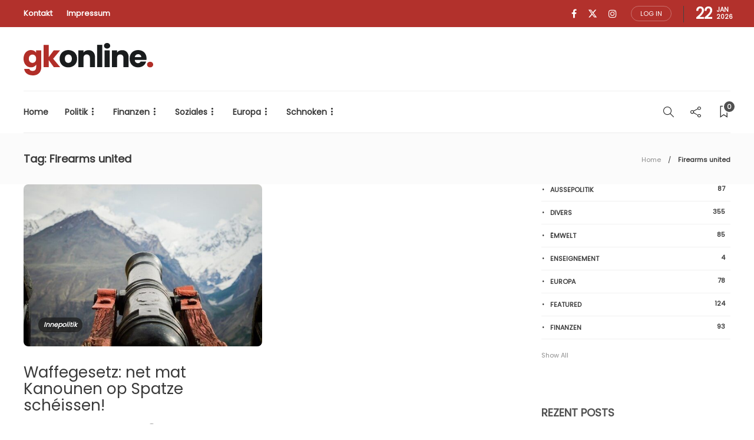

--- FILE ---
content_type: text/html; charset=UTF-8
request_url: https://guykaiser.lu/tag/firearms-united/
body_size: 22972
content:
<!DOCTYPE html>
<html lang="en-US">
<head>
	<meta charset="UTF-8">
			<meta name="viewport" content="width=device-width, initial-scale=1">
		<meta name='robots' content='index, follow, max-image-preview:large, max-snippet:-1, max-video-preview:-1' />

	<!-- This site is optimized with the Yoast SEO plugin v26.7 - https://yoast.com/wordpress/plugins/seo/ -->
	<title>Firearms united Archives &#8211; Guy Kaiser Online</title>
	<link rel="canonical" href="https://guykaiser.lu/tag/firearms-united/" />
	<meta property="og:locale" content="en_US" />
	<meta property="og:type" content="article" />
	<meta property="og:title" content="Firearms united Archives &#8211; Guy Kaiser Online" />
	<meta property="og:url" content="https://guykaiser.lu/tag/firearms-united/" />
	<meta property="og:site_name" content="Guy Kaiser Online" />
	<meta name="twitter:card" content="summary_large_image" />
	<script type="application/ld+json" class="yoast-schema-graph">{"@context":"https://schema.org","@graph":[{"@type":"CollectionPage","@id":"https://guykaiser.lu/tag/firearms-united/","url":"https://guykaiser.lu/tag/firearms-united/","name":"Firearms united Archives &#8211; Guy Kaiser Online","isPartOf":{"@id":"https://guykaiser.lu/#website"},"primaryImageOfPage":{"@id":"https://guykaiser.lu/tag/firearms-united/#primaryimage"},"image":{"@id":"https://guykaiser.lu/tag/firearms-united/#primaryimage"},"thumbnailUrl":"https://guykaiser.lu/wp-content/uploads/2019/07/canon-4315930_640.jpg","breadcrumb":{"@id":"https://guykaiser.lu/tag/firearms-united/#breadcrumb"},"inLanguage":"en-US"},{"@type":"ImageObject","inLanguage":"en-US","@id":"https://guykaiser.lu/tag/firearms-united/#primaryimage","url":"https://guykaiser.lu/wp-content/uploads/2019/07/canon-4315930_640.jpg","contentUrl":"https://guykaiser.lu/wp-content/uploads/2019/07/canon-4315930_640.jpg","width":640,"height":435,"caption":"Image parhafiznaveed de Pixabay"},{"@type":"BreadcrumbList","@id":"https://guykaiser.lu/tag/firearms-united/#breadcrumb","itemListElement":[{"@type":"ListItem","position":1,"name":"Home","item":"https://guykaiser.lu/"},{"@type":"ListItem","position":2,"name":"Firearms united"}]},{"@type":"WebSite","@id":"https://guykaiser.lu/#website","url":"https://guykaiser.lu/","name":"Guy Kaiser Online","description":"News, entertainment, leaks and background information from Luxembourg","potentialAction":[{"@type":"SearchAction","target":{"@type":"EntryPoint","urlTemplate":"https://guykaiser.lu/?s={search_term_string}"},"query-input":{"@type":"PropertyValueSpecification","valueRequired":true,"valueName":"search_term_string"}}],"inLanguage":"en-US"}]}</script>
	<!-- / Yoast SEO plugin. -->


<link rel='dns-prefetch' href='//www.googletagmanager.com' />
<link rel='dns-prefetch' href='//fonts.googleapis.com' />
<link rel='preconnect' href='https://fonts.gstatic.com' crossorigin />
<link rel="alternate" type="application/rss+xml" title="Guy Kaiser Online &raquo; Feed" href="https://guykaiser.lu/feed/" />
<link rel="alternate" type="application/rss+xml" title="Guy Kaiser Online &raquo; Comments Feed" href="https://guykaiser.lu/comments/feed/" />
<link rel="alternate" type="application/rss+xml" title="Guy Kaiser Online &raquo; Firearms united Tag Feed" href="https://guykaiser.lu/tag/firearms-united/feed/" />
<style id='wp-img-auto-sizes-contain-inline-css' type='text/css'>
img:is([sizes=auto i],[sizes^="auto," i]){contain-intrinsic-size:3000px 1500px}
/*# sourceURL=wp-img-auto-sizes-contain-inline-css */
</style>
<link rel='stylesheet' id='dashicons-css' href='https://guykaiser.lu/wp-includes/css/dashicons.min.css?ver=6.9' type='text/css' media='all' />
<link rel='stylesheet' id='post-views-counter-frontend-css' href='https://guykaiser.lu/wp-content/plugins/post-views-counter/css/frontend.css?ver=1.7.0' type='text/css' media='all' />
<style id='wp-emoji-styles-inline-css' type='text/css'>

	img.wp-smiley, img.emoji {
		display: inline !important;
		border: none !important;
		box-shadow: none !important;
		height: 1em !important;
		width: 1em !important;
		margin: 0 0.07em !important;
		vertical-align: -0.1em !important;
		background: none !important;
		padding: 0 !important;
	}
/*# sourceURL=wp-emoji-styles-inline-css */
</style>
<link rel='stylesheet' id='wp-block-library-css' href='https://guykaiser.lu/wp-includes/css/dist/block-library/style.min.css?ver=6.9' type='text/css' media='all' />
<style id='classic-theme-styles-inline-css' type='text/css'>
/*! This file is auto-generated */
.wp-block-button__link{color:#fff;background-color:#32373c;border-radius:9999px;box-shadow:none;text-decoration:none;padding:calc(.667em + 2px) calc(1.333em + 2px);font-size:1.125em}.wp-block-file__button{background:#32373c;color:#fff;text-decoration:none}
/*# sourceURL=/wp-includes/css/classic-themes.min.css */
</style>
<style id='global-styles-inline-css' type='text/css'>
:root{--wp--preset--aspect-ratio--square: 1;--wp--preset--aspect-ratio--4-3: 4/3;--wp--preset--aspect-ratio--3-4: 3/4;--wp--preset--aspect-ratio--3-2: 3/2;--wp--preset--aspect-ratio--2-3: 2/3;--wp--preset--aspect-ratio--16-9: 16/9;--wp--preset--aspect-ratio--9-16: 9/16;--wp--preset--color--black: #000000;--wp--preset--color--cyan-bluish-gray: #abb8c3;--wp--preset--color--white: #ffffff;--wp--preset--color--pale-pink: #f78da7;--wp--preset--color--vivid-red: #cf2e2e;--wp--preset--color--luminous-vivid-orange: #ff6900;--wp--preset--color--luminous-vivid-amber: #fcb900;--wp--preset--color--light-green-cyan: #7bdcb5;--wp--preset--color--vivid-green-cyan: #00d084;--wp--preset--color--pale-cyan-blue: #8ed1fc;--wp--preset--color--vivid-cyan-blue: #0693e3;--wp--preset--color--vivid-purple: #9b51e0;--wp--preset--gradient--vivid-cyan-blue-to-vivid-purple: linear-gradient(135deg,rgb(6,147,227) 0%,rgb(155,81,224) 100%);--wp--preset--gradient--light-green-cyan-to-vivid-green-cyan: linear-gradient(135deg,rgb(122,220,180) 0%,rgb(0,208,130) 100%);--wp--preset--gradient--luminous-vivid-amber-to-luminous-vivid-orange: linear-gradient(135deg,rgb(252,185,0) 0%,rgb(255,105,0) 100%);--wp--preset--gradient--luminous-vivid-orange-to-vivid-red: linear-gradient(135deg,rgb(255,105,0) 0%,rgb(207,46,46) 100%);--wp--preset--gradient--very-light-gray-to-cyan-bluish-gray: linear-gradient(135deg,rgb(238,238,238) 0%,rgb(169,184,195) 100%);--wp--preset--gradient--cool-to-warm-spectrum: linear-gradient(135deg,rgb(74,234,220) 0%,rgb(151,120,209) 20%,rgb(207,42,186) 40%,rgb(238,44,130) 60%,rgb(251,105,98) 80%,rgb(254,248,76) 100%);--wp--preset--gradient--blush-light-purple: linear-gradient(135deg,rgb(255,206,236) 0%,rgb(152,150,240) 100%);--wp--preset--gradient--blush-bordeaux: linear-gradient(135deg,rgb(254,205,165) 0%,rgb(254,45,45) 50%,rgb(107,0,62) 100%);--wp--preset--gradient--luminous-dusk: linear-gradient(135deg,rgb(255,203,112) 0%,rgb(199,81,192) 50%,rgb(65,88,208) 100%);--wp--preset--gradient--pale-ocean: linear-gradient(135deg,rgb(255,245,203) 0%,rgb(182,227,212) 50%,rgb(51,167,181) 100%);--wp--preset--gradient--electric-grass: linear-gradient(135deg,rgb(202,248,128) 0%,rgb(113,206,126) 100%);--wp--preset--gradient--midnight: linear-gradient(135deg,rgb(2,3,129) 0%,rgb(40,116,252) 100%);--wp--preset--font-size--small: 13px;--wp--preset--font-size--medium: 20px;--wp--preset--font-size--large: 36px;--wp--preset--font-size--x-large: 42px;--wp--preset--spacing--20: 0.44rem;--wp--preset--spacing--30: 0.67rem;--wp--preset--spacing--40: 1rem;--wp--preset--spacing--50: 1.5rem;--wp--preset--spacing--60: 2.25rem;--wp--preset--spacing--70: 3.38rem;--wp--preset--spacing--80: 5.06rem;--wp--preset--shadow--natural: 6px 6px 9px rgba(0, 0, 0, 0.2);--wp--preset--shadow--deep: 12px 12px 50px rgba(0, 0, 0, 0.4);--wp--preset--shadow--sharp: 6px 6px 0px rgba(0, 0, 0, 0.2);--wp--preset--shadow--outlined: 6px 6px 0px -3px rgb(255, 255, 255), 6px 6px rgb(0, 0, 0);--wp--preset--shadow--crisp: 6px 6px 0px rgb(0, 0, 0);}:where(.is-layout-flex){gap: 0.5em;}:where(.is-layout-grid){gap: 0.5em;}body .is-layout-flex{display: flex;}.is-layout-flex{flex-wrap: wrap;align-items: center;}.is-layout-flex > :is(*, div){margin: 0;}body .is-layout-grid{display: grid;}.is-layout-grid > :is(*, div){margin: 0;}:where(.wp-block-columns.is-layout-flex){gap: 2em;}:where(.wp-block-columns.is-layout-grid){gap: 2em;}:where(.wp-block-post-template.is-layout-flex){gap: 1.25em;}:where(.wp-block-post-template.is-layout-grid){gap: 1.25em;}.has-black-color{color: var(--wp--preset--color--black) !important;}.has-cyan-bluish-gray-color{color: var(--wp--preset--color--cyan-bluish-gray) !important;}.has-white-color{color: var(--wp--preset--color--white) !important;}.has-pale-pink-color{color: var(--wp--preset--color--pale-pink) !important;}.has-vivid-red-color{color: var(--wp--preset--color--vivid-red) !important;}.has-luminous-vivid-orange-color{color: var(--wp--preset--color--luminous-vivid-orange) !important;}.has-luminous-vivid-amber-color{color: var(--wp--preset--color--luminous-vivid-amber) !important;}.has-light-green-cyan-color{color: var(--wp--preset--color--light-green-cyan) !important;}.has-vivid-green-cyan-color{color: var(--wp--preset--color--vivid-green-cyan) !important;}.has-pale-cyan-blue-color{color: var(--wp--preset--color--pale-cyan-blue) !important;}.has-vivid-cyan-blue-color{color: var(--wp--preset--color--vivid-cyan-blue) !important;}.has-vivid-purple-color{color: var(--wp--preset--color--vivid-purple) !important;}.has-black-background-color{background-color: var(--wp--preset--color--black) !important;}.has-cyan-bluish-gray-background-color{background-color: var(--wp--preset--color--cyan-bluish-gray) !important;}.has-white-background-color{background-color: var(--wp--preset--color--white) !important;}.has-pale-pink-background-color{background-color: var(--wp--preset--color--pale-pink) !important;}.has-vivid-red-background-color{background-color: var(--wp--preset--color--vivid-red) !important;}.has-luminous-vivid-orange-background-color{background-color: var(--wp--preset--color--luminous-vivid-orange) !important;}.has-luminous-vivid-amber-background-color{background-color: var(--wp--preset--color--luminous-vivid-amber) !important;}.has-light-green-cyan-background-color{background-color: var(--wp--preset--color--light-green-cyan) !important;}.has-vivid-green-cyan-background-color{background-color: var(--wp--preset--color--vivid-green-cyan) !important;}.has-pale-cyan-blue-background-color{background-color: var(--wp--preset--color--pale-cyan-blue) !important;}.has-vivid-cyan-blue-background-color{background-color: var(--wp--preset--color--vivid-cyan-blue) !important;}.has-vivid-purple-background-color{background-color: var(--wp--preset--color--vivid-purple) !important;}.has-black-border-color{border-color: var(--wp--preset--color--black) !important;}.has-cyan-bluish-gray-border-color{border-color: var(--wp--preset--color--cyan-bluish-gray) !important;}.has-white-border-color{border-color: var(--wp--preset--color--white) !important;}.has-pale-pink-border-color{border-color: var(--wp--preset--color--pale-pink) !important;}.has-vivid-red-border-color{border-color: var(--wp--preset--color--vivid-red) !important;}.has-luminous-vivid-orange-border-color{border-color: var(--wp--preset--color--luminous-vivid-orange) !important;}.has-luminous-vivid-amber-border-color{border-color: var(--wp--preset--color--luminous-vivid-amber) !important;}.has-light-green-cyan-border-color{border-color: var(--wp--preset--color--light-green-cyan) !important;}.has-vivid-green-cyan-border-color{border-color: var(--wp--preset--color--vivid-green-cyan) !important;}.has-pale-cyan-blue-border-color{border-color: var(--wp--preset--color--pale-cyan-blue) !important;}.has-vivid-cyan-blue-border-color{border-color: var(--wp--preset--color--vivid-cyan-blue) !important;}.has-vivid-purple-border-color{border-color: var(--wp--preset--color--vivid-purple) !important;}.has-vivid-cyan-blue-to-vivid-purple-gradient-background{background: var(--wp--preset--gradient--vivid-cyan-blue-to-vivid-purple) !important;}.has-light-green-cyan-to-vivid-green-cyan-gradient-background{background: var(--wp--preset--gradient--light-green-cyan-to-vivid-green-cyan) !important;}.has-luminous-vivid-amber-to-luminous-vivid-orange-gradient-background{background: var(--wp--preset--gradient--luminous-vivid-amber-to-luminous-vivid-orange) !important;}.has-luminous-vivid-orange-to-vivid-red-gradient-background{background: var(--wp--preset--gradient--luminous-vivid-orange-to-vivid-red) !important;}.has-very-light-gray-to-cyan-bluish-gray-gradient-background{background: var(--wp--preset--gradient--very-light-gray-to-cyan-bluish-gray) !important;}.has-cool-to-warm-spectrum-gradient-background{background: var(--wp--preset--gradient--cool-to-warm-spectrum) !important;}.has-blush-light-purple-gradient-background{background: var(--wp--preset--gradient--blush-light-purple) !important;}.has-blush-bordeaux-gradient-background{background: var(--wp--preset--gradient--blush-bordeaux) !important;}.has-luminous-dusk-gradient-background{background: var(--wp--preset--gradient--luminous-dusk) !important;}.has-pale-ocean-gradient-background{background: var(--wp--preset--gradient--pale-ocean) !important;}.has-electric-grass-gradient-background{background: var(--wp--preset--gradient--electric-grass) !important;}.has-midnight-gradient-background{background: var(--wp--preset--gradient--midnight) !important;}.has-small-font-size{font-size: var(--wp--preset--font-size--small) !important;}.has-medium-font-size{font-size: var(--wp--preset--font-size--medium) !important;}.has-large-font-size{font-size: var(--wp--preset--font-size--large) !important;}.has-x-large-font-size{font-size: var(--wp--preset--font-size--x-large) !important;}
:where(.wp-block-post-template.is-layout-flex){gap: 1.25em;}:where(.wp-block-post-template.is-layout-grid){gap: 1.25em;}
:where(.wp-block-term-template.is-layout-flex){gap: 1.25em;}:where(.wp-block-term-template.is-layout-grid){gap: 1.25em;}
:where(.wp-block-columns.is-layout-flex){gap: 2em;}:where(.wp-block-columns.is-layout-grid){gap: 2em;}
:root :where(.wp-block-pullquote){font-size: 1.5em;line-height: 1.6;}
/*# sourceURL=global-styles-inline-css */
</style>
<link rel='stylesheet' id='bootstrap-css' href='https://guykaiser.lu/wp-content/themes/gillion/css/plugins/bootstrap.min.css?ver=3.3.4' type='text/css' media='all' />
<link rel='stylesheet' id='font-awesome-css' href='https://guykaiser.lu/wp-content/plugins/elementor/assets/lib/font-awesome/css/font-awesome.min.css?ver=4.7.0' type='text/css' media='all' />
<link rel='stylesheet' id='gillion-plugins-css' href='https://guykaiser.lu/wp-content/themes/gillion/css/plugins.css?ver=6.9' type='text/css' media='all' />
<link rel='stylesheet' id='gillion-styles-css' href='https://guykaiser.lu/wp-content/themes/gillion/style.css?ver=6.9' type='text/css' media='all' />
<link rel='stylesheet' id='gillion-responsive-css' href='https://guykaiser.lu/wp-content/themes/gillion/css/responsive.css?ver=6.9' type='text/css' media='all' />
<style id='gillion-responsive-inline-css' type='text/css'>
@media (min-width: 1250px) {.container { max-width: 1200px!important;min-width: 1200px!important; width: 1200px!important;}/* Elementor Page Builder */.elementor-section-boxed.elementor-top-section > .elementor-container { width: 1200px;min-width: auto;max-width: 100%; }.elementor-section-boxed.elementor-top-section > .elementor-container .elementor-section > .elementor-container {width: 100%;}} 



/*# sourceURL=gillion-responsive-inline-css */
</style>
<link rel='stylesheet' id='gillion-theme-settings-css' href='https://guykaiser.lu/wp-content/uploads/gillion-dynamic-styles.css?ver=572790325' type='text/css' media='all' />
<link rel='stylesheet' id='plyr-css' href='https://guykaiser.lu/wp-content/themes/gillion/css/plugins/plyr.css?ver=6.9' type='text/css' media='all' />
<link rel='stylesheet' id='gillion-default-fonts-css' href='https://fonts.googleapis.com/css?family=Montserrat%3A300%2C400%2C400i%2C700%7COpen+Sans%3A300%2C400%2C400i%2C700&#038;ver=6.9' type='text/css' media='all' />
<link rel='stylesheet' id='gillion-child-style-css' href='https://guykaiser.lu/wp-content/themes/gillion-child/style.css?ver=6.9' type='text/css' media='all' />
<link rel='stylesheet' id='__EPYT__style-css' href='https://guykaiser.lu/wp-content/plugins/youtube-embed-plus/styles/ytprefs.min.css?ver=14.2.4' type='text/css' media='all' />
<style id='__EPYT__style-inline-css' type='text/css'>

                .epyt-gallery-thumb {
                        width: 33.333%;
                }
                
/*# sourceURL=__EPYT__style-inline-css */
</style>
<link rel="preload" as="style" href="https://fonts.googleapis.com/css?family=Poppins:400&#038;display=swap&#038;ver=1751788205" /><link rel="stylesheet" href="https://fonts.googleapis.com/css?family=Poppins:400&#038;display=swap&#038;ver=1751788205" media="print" onload="this.media='all'"><noscript><link rel="stylesheet" href="https://fonts.googleapis.com/css?family=Poppins:400&#038;display=swap&#038;ver=1751788205" /></noscript><script type="text/javascript" src="https://guykaiser.lu/wp-includes/js/jquery/jquery.min.js?ver=3.7.1" id="jquery-core-js"></script>
<script type="text/javascript" src="https://guykaiser.lu/wp-includes/js/jquery/jquery-migrate.min.js?ver=3.4.1" id="jquery-migrate-js"></script>
<script type="text/javascript" src="https://guykaiser.lu/wp-content/themes/gillion/js/plugins.js?ver=6.9" id="gillion-plugins-js"></script>
<script type="text/javascript" id="gillion-scripts-js-extra">
/* <![CDATA[ */
var gillion_loadmore_posts = {"ajax_url":"https://guykaiser.lu/wp-admin/admin-ajax.php"};
var gillion = {"siteurl":"https://guykaiser.lu/","loggedin":"","page_loader":"0","notice":"","header_animation_dropdown_delay":"1000","header_animation_dropdown":"easeOutQuint","header_animation_dropdown_speed":"300","lightbox_opacity":"0.88","lightbox_transition":"elastic","page_numbers_prev":"Previous","page_numbers_next":"Next","rtl_support":"","footer_parallax":"","social_share":"{\"email\":\"1\",\"twitter\":\"1\",\"facebook\":\"1\",\"linkedin\":\"1\",\"whatsapp\":\"1\",\"viber\":\"1\",\"messenger\":\"1\"}","text_show_all":"Show All","single_post_slider_parallax":"1"};
//# sourceURL=gillion-scripts-js-extra
/* ]]> */
</script>
<script type="text/javascript" src="https://guykaiser.lu/wp-content/themes/gillion/js/scripts.js?ver=6.9" id="gillion-scripts-js"></script>
<script type="text/javascript" src="https://guykaiser.lu/wp-content/themes/gillion/js/plugins/plyr.min.js?ver=6.9" id="plyr-js"></script>

<!-- Google tag (gtag.js) snippet added by Site Kit -->
<!-- Google Analytics snippet added by Site Kit -->
<script type="text/javascript" src="https://www.googletagmanager.com/gtag/js?id=GT-KFH66D7" id="google_gtagjs-js" async></script>
<script type="text/javascript" id="google_gtagjs-js-after">
/* <![CDATA[ */
window.dataLayer = window.dataLayer || [];function gtag(){dataLayer.push(arguments);}
gtag("set","linker",{"domains":["guykaiser.lu"]});
gtag("js", new Date());
gtag("set", "developer_id.dZTNiMT", true);
gtag("config", "GT-KFH66D7");
//# sourceURL=google_gtagjs-js-after
/* ]]> */
</script>
<script type="text/javascript" src="https://guykaiser.lu/wp-content/themes/gillion-child/js/scripts.js?ver=6.9" id="gillion-child-scripts-js"></script>
<script type="text/javascript" id="__ytprefs__-js-extra">
/* <![CDATA[ */
var _EPYT_ = {"ajaxurl":"https://guykaiser.lu/wp-admin/admin-ajax.php","security":"bb173035b4","gallery_scrolloffset":"20","eppathtoscripts":"https://guykaiser.lu/wp-content/plugins/youtube-embed-plus/scripts/","eppath":"https://guykaiser.lu/wp-content/plugins/youtube-embed-plus/","epresponsiveselector":"[\"iframe.__youtube_prefs_widget__\"]","epdovol":"1","version":"14.2.4","evselector":"iframe.__youtube_prefs__[src], iframe[src*=\"youtube.com/embed/\"], iframe[src*=\"youtube-nocookie.com/embed/\"]","ajax_compat":"","maxres_facade":"eager","ytapi_load":"light","pause_others":"","stopMobileBuffer":"1","facade_mode":"","not_live_on_channel":""};
//# sourceURL=__ytprefs__-js-extra
/* ]]> */
</script>
<script type="text/javascript" src="https://guykaiser.lu/wp-content/plugins/youtube-embed-plus/scripts/ytprefs.min.js?ver=14.2.4" id="__ytprefs__-js"></script>
<link rel="https://api.w.org/" href="https://guykaiser.lu/wp-json/" /><link rel="alternate" title="JSON" type="application/json" href="https://guykaiser.lu/wp-json/wp/v2/tags/402" /><link rel="EditURI" type="application/rsd+xml" title="RSD" href="https://guykaiser.lu/xmlrpc.php?rsd" />
<meta name="generator" content="Redux 4.5.10" /><meta name="cdp-version" content="1.5.0" /><meta name="generator" content="Site Kit by Google 1.170.0" />
<!-- Google AdSense meta tags added by Site Kit -->
<meta name="google-adsense-platform-account" content="ca-host-pub-2644536267352236">
<meta name="google-adsense-platform-domain" content="sitekit.withgoogle.com">
<!-- End Google AdSense meta tags added by Site Kit -->
<meta name="generator" content="Elementor 3.34.1; features: e_font_icon_svg, additional_custom_breakpoints; settings: css_print_method-external, google_font-enabled, font_display-swap">
			<style>
				.e-con.e-parent:nth-of-type(n+4):not(.e-lazyloaded):not(.e-no-lazyload),
				.e-con.e-parent:nth-of-type(n+4):not(.e-lazyloaded):not(.e-no-lazyload) * {
					background-image: none !important;
				}
				@media screen and (max-height: 1024px) {
					.e-con.e-parent:nth-of-type(n+3):not(.e-lazyloaded):not(.e-no-lazyload),
					.e-con.e-parent:nth-of-type(n+3):not(.e-lazyloaded):not(.e-no-lazyload) * {
						background-image: none !important;
					}
				}
				@media screen and (max-height: 640px) {
					.e-con.e-parent:nth-of-type(n+2):not(.e-lazyloaded):not(.e-no-lazyload),
					.e-con.e-parent:nth-of-type(n+2):not(.e-lazyloaded):not(.e-no-lazyload) * {
						background-image: none !important;
					}
				}
			</style>
			<link rel="icon" href="https://guykaiser.lu/wp-content/uploads/2023/12/cropped-favicon-1-32x32.png" sizes="32x32" />
<link rel="icon" href="https://guykaiser.lu/wp-content/uploads/2023/12/cropped-favicon-1-192x192.png" sizes="192x192" />
<link rel="apple-touch-icon" href="https://guykaiser.lu/wp-content/uploads/2023/12/cropped-favicon-1-180x180.png" />
<meta name="msapplication-TileImage" content="https://guykaiser.lu/wp-content/uploads/2023/12/cropped-favicon-1-270x270.png" />
</head>
<body data-rsssl=1 class="archive tag tag-firearms-united tag-402 wp-theme-gillion wp-child-theme-gillion-child sh-body-header-sticky sh-bookmarks-style_title sh-title-style2 sh-section-tabs-style2 sh-carousel-style2 sh-carousel-position-bottom sh-post-categories-style2 sh-review-style2 sh-meta-order-top sh-instagram-widget-columns3 sh-categories-position-image sh-media-icon-style2 sh-wc-labels-off sh-instagram-widget-with-button elementor-default elementor-kit-16595" >


<div class="sh-header-side">
			<div id="posts_slider-5" class="widget_facebook widget-item widget_posts_slider">
			<div class="widget-slide-arrows-container">
			<div class="sh-widget-title-styling"><h5 class="widget-title">Recent Posts</h5></div>            		</div>
	
			
			<div class="sh-widget-posts-slider sh-widget-posts-slider-init">
				<div class="sh-widget-posts-slider-group">
				
                            						<div class="sh-widget-posts-slider-item sh-widget-posts-slider-style1">
    							<a href="https://guykaiser.lu/chomage-vu-statistiken-an-hire-lektiounen/" class="sh-widget-posts-slider-thumbnail sh-post-review-mini" style="background-image: url( https://guykaiser.lu/wp-content/uploads/2026/01/termination-2473879_640-80x80.jpg);">
                                                                        <div class="post-overlay-small"></div>
                                </a>
    							<div class="sh-widget-posts-slider-content">
    								<a href="https://guykaiser.lu/chomage-vu-statistiken-an-hire-lektiounen/">
    									<h5 class="post-title">
    										Chômage: vu Statistiken an hire Lektiounen&nbsp;<span class="post-read-later post-read-later-guest" href="#login-register" data-type="add" data-id="21129"><i class="fa fa-bookmark-o"></i></span>    									</h5>
    								</a>
    								<div class="post-meta">
    									
    <div class="post-meta-content">
        
                
                
                            <a href="https://guykaiser.lu/chomage-vu-statistiken-an-hire-lektiounen/#comments" class="post-comments">
                <i class="icon icon-bubble"></i>
                0            </a>
        
                
                            <span class="post-views">
                <i class="icon icon-eye"></i>
                135            </span>
        
                                            <span class="responsive-post-read-later">
                    &nbsp;<span class="post-read-later post-read-later-guest" href="#login-register" data-type="add" data-id="21129"><i class="fa fa-bookmark-o"></i></span>                </span>
                        </div>

    								</div>
    							</div>
    						</div>
                        
						
					
                            						<div class="sh-widget-posts-slider-item sh-widget-posts-slider-style1">
    							<a href="https://guykaiser.lu/dsozialisten-an-der-midlife-crisis/" class="sh-widget-posts-slider-thumbnail sh-post-review-mini" style="background-image: url( https://guykaiser.lu/wp-content/uploads/2026/01/statue-4250795_640-80x80.jpg);">
                                                                        <div class="post-overlay-small"></div>
                                </a>
    							<div class="sh-widget-posts-slider-content">
    								<a href="https://guykaiser.lu/dsozialisten-an-der-midlife-crisis/">
    									<h5 class="post-title">
    										D&#8217;Sozialisten an der midlife crisis&nbsp;<span class="post-read-later post-read-later-guest" href="#login-register" data-type="add" data-id="21062"><i class="fa fa-bookmark-o"></i></span>    									</h5>
    								</a>
    								<div class="post-meta">
    									
    <div class="post-meta-content">
        
                
                
                            <a href="https://guykaiser.lu/dsozialisten-an-der-midlife-crisis/#comments" class="post-comments">
                <i class="icon icon-bubble"></i>
                1            </a>
        
                
                            <span class="post-views">
                <i class="icon icon-eye"></i>
                438            </span>
        
                                            <span class="responsive-post-read-later">
                    &nbsp;<span class="post-read-later post-read-later-guest" href="#login-register" data-type="add" data-id="21062"><i class="fa fa-bookmark-o"></i></span>                </span>
                        </div>

    								</div>
    							</div>
    						</div>
                        
						
					
                            						<div class="sh-widget-posts-slider-item sh-widget-posts-slider-style1">
    							<a href="https://guykaiser.lu/enrico-lunghi-und-seine-ehefrau-wegen-violation-du-secret-de-linstruction-und-recel-vor-gericht/" class="sh-widget-posts-slider-thumbnail sh-post-review-mini" style="background-image: url( https://guykaiser.lu/wp-content/uploads/2026/01/ScreeenshotLunghiLibrarieLivreGaeng-1.jpg111-1-80x80.jpg);">
                                                                        <div class="post-overlay-small"></div>
                                </a>
    							<div class="sh-widget-posts-slider-content">
    								<a href="https://guykaiser.lu/enrico-lunghi-und-seine-ehefrau-wegen-violation-du-secret-de-linstruction-und-recel-vor-gericht/">
    									<h5 class="post-title">
    										Enrico Lunghi und seine Ehefrau wegen „violation du secret de l’instruction“ und „recel“ vor Gericht&nbsp;<span class="post-read-later post-read-later-guest" href="#login-register" data-type="add" data-id="21091"><i class="fa fa-bookmark-o"></i></span>    									</h5>
    								</a>
    								<div class="post-meta">
    									
    <div class="post-meta-content">
        
                
                
                            <a href="https://guykaiser.lu/enrico-lunghi-und-seine-ehefrau-wegen-violation-du-secret-de-linstruction-und-recel-vor-gericht/#comments" class="post-comments">
                <i class="icon icon-bubble"></i>
                0            </a>
        
                
                            <span class="post-views">
                <i class="icon icon-eye"></i>
                1232            </span>
        
                                            <span class="responsive-post-read-later">
                    &nbsp;<span class="post-read-later post-read-later-guest" href="#login-register" data-type="add" data-id="21091"><i class="fa fa-bookmark-o"></i></span>                </span>
                        </div>

    								</div>
    							</div>
    						</div>
                        
												</div><div class="sh-widget-posts-slider-group">
						
					
                            						<div class="sh-widget-posts-slider-item sh-widget-posts-slider-style1">
    							<a href="https://guykaiser.lu/oans-zwaa-gsuffa/" class="sh-widget-posts-slider-thumbnail sh-post-review-mini" style="background-image: url( https://guykaiser.lu/wp-content/uploads/2026/01/drunk-2673385_640-80x80.jpg);">
                                                                        <div class="post-overlay-small"></div>
                                </a>
    							<div class="sh-widget-posts-slider-content">
    								<a href="https://guykaiser.lu/oans-zwaa-gsuffa/">
    									<h5 class="post-title">
    										Oans, zwaa, gsuffa!&nbsp;<span class="post-read-later post-read-later-guest" href="#login-register" data-type="add" data-id="21077"><i class="fa fa-bookmark-o"></i></span>    									</h5>
    								</a>
    								<div class="post-meta">
    									
    <div class="post-meta-content">
        
                
                
                            <a href="https://guykaiser.lu/oans-zwaa-gsuffa/#comments" class="post-comments">
                <i class="icon icon-bubble"></i>
                0            </a>
        
                
                            <span class="post-views">
                <i class="icon icon-eye"></i>
                467            </span>
        
                                            <span class="responsive-post-read-later">
                    &nbsp;<span class="post-read-later post-read-later-guest" href="#login-register" data-type="add" data-id="21077"><i class="fa fa-bookmark-o"></i></span>                </span>
                        </div>

    								</div>
    							</div>
    						</div>
                        
						
					
                            						<div class="sh-widget-posts-slider-item sh-widget-posts-slider-style1">
    							<a href="https://guykaiser.lu/immobilien-mei-kleng-breidercher-geifen-dem-secteur-guttdoen/" class="sh-widget-posts-slider-thumbnail sh-post-review-mini" style="background-image: url( https://guykaiser.lu/wp-content/uploads/2025/12/pexels-kindelmedia-7579354-80x80.jpg);">
                                                                        <div class="post-overlay-small"></div>
                                </a>
    							<div class="sh-widget-posts-slider-content">
    								<a href="https://guykaiser.lu/immobilien-mei-kleng-breidercher-geifen-dem-secteur-guttdoen/">
    									<h5 class="post-title">
    										Immobilien: méi kleng Bréidercher géifen dem Secteur guttdoen&nbsp;<span class="post-read-later post-read-later-guest" href="#login-register" data-type="add" data-id="20490"><i class="fa fa-bookmark-o"></i></span>    									</h5>
    								</a>
    								<div class="post-meta">
    									
    <div class="post-meta-content">
        
                
                
                            <a href="https://guykaiser.lu/immobilien-mei-kleng-breidercher-geifen-dem-secteur-guttdoen/#comments" class="post-comments">
                <i class="icon icon-bubble"></i>
                0            </a>
        
                
                            <span class="post-views">
                <i class="icon icon-eye"></i>
                511            </span>
        
                                            <span class="responsive-post-read-later">
                    &nbsp;<span class="post-read-later post-read-later-guest" href="#login-register" data-type="add" data-id="20490"><i class="fa fa-bookmark-o"></i></span>                </span>
                        </div>

    								</div>
    							</div>
    						</div>
                        
						
					
                            						<div class="sh-widget-posts-slider-item sh-widget-posts-slider-style1">
    							<a href="https://guykaiser.lu/diskriminierung-in-der-grauzone/" class="sh-widget-posts-slider-thumbnail sh-post-review-mini" style="background-image: url( https://guykaiser.lu/wp-content/uploads/2025/12/pexels-jibarofoto-1816868-80x80.jpg);">
                                                                        <div class="post-overlay-small"></div>
                                </a>
    							<div class="sh-widget-posts-slider-content">
    								<a href="https://guykaiser.lu/diskriminierung-in-der-grauzone/">
    									<h5 class="post-title">
    										Diskriminierung in der Grauzone&nbsp;<span class="post-read-later post-read-later-guest" href="#login-register" data-type="add" data-id="21015"><i class="fa fa-bookmark-o"></i></span>    									</h5>
    								</a>
    								<div class="post-meta">
    									
    <div class="post-meta-content">
        
                
                
                            <a href="https://guykaiser.lu/diskriminierung-in-der-grauzone/#comments" class="post-comments">
                <i class="icon icon-bubble"></i>
                0            </a>
        
                
                            <span class="post-views">
                <i class="icon icon-eye"></i>
                584            </span>
        
                                            <span class="responsive-post-read-later">
                    &nbsp;<span class="post-read-later post-read-later-guest" href="#login-register" data-type="add" data-id="21015"><i class="fa fa-bookmark-o"></i></span>                </span>
                        </div>

    								</div>
    							</div>
    						</div>
                        
												</div><div class="sh-widget-posts-slider-group">
						
					
                            						<div class="sh-widget-posts-slider-item sh-widget-posts-slider-style1">
    							<a href="https://guykaiser.lu/e-scheint-wanterbeemerchesfest/" class="sh-widget-posts-slider-thumbnail sh-post-review-mini" style="background-image: url( https://guykaiser.lu/wp-content/uploads/2025/12/Design-sans-titre-80x80.jpg);">
                                                                        <div class="post-overlay-small"></div>
                                </a>
    							<div class="sh-widget-posts-slider-content">
    								<a href="https://guykaiser.lu/e-scheint-wanterbeemerchesfest/">
    									<h5 class="post-title">
    										E schéint Wanterbeemerchesfest&nbsp;<span class="post-read-later post-read-later-guest" href="#login-register" data-type="add" data-id="20947"><i class="fa fa-bookmark-o"></i></span>    									</h5>
    								</a>
    								<div class="post-meta">
    									
    <div class="post-meta-content">
        
                
                
                            <a href="https://guykaiser.lu/e-scheint-wanterbeemerchesfest/#comments" class="post-comments">
                <i class="icon icon-bubble"></i>
                0            </a>
        
                
                            <span class="post-views">
                <i class="icon icon-eye"></i>
                670            </span>
        
                                            <span class="responsive-post-read-later">
                    &nbsp;<span class="post-read-later post-read-later-guest" href="#login-register" data-type="add" data-id="20947"><i class="fa fa-bookmark-o"></i></span>                </span>
                        </div>

    								</div>
    							</div>
    						</div>
                        
						
					
                            						<div class="sh-widget-posts-slider-item sh-widget-posts-slider-style1">
    							<a href="https://guykaiser.lu/pang-op-dem-staat-seng-hypokrisie/" class="sh-widget-posts-slider-thumbnail sh-post-review-mini" style="background-image: url( https://guykaiser.lu/wp-content/uploads/2025/12/non-smoker-2765735_640-80x80.jpg);">
                                                                        <div class="post-overlay-small"></div>
                                </a>
    							<div class="sh-widget-posts-slider-content">
    								<a href="https://guykaiser.lu/pang-op-dem-staat-seng-hypokrisie/">
    									<h5 class="post-title">
    										Päng op dem Staat seng Hypokrisie!&nbsp;<span class="post-read-later post-read-later-guest" href="#login-register" data-type="add" data-id="20964"><i class="fa fa-bookmark-o"></i></span>    									</h5>
    								</a>
    								<div class="post-meta">
    									
    <div class="post-meta-content">
        
                
                
                            <a href="https://guykaiser.lu/pang-op-dem-staat-seng-hypokrisie/#comments" class="post-comments">
                <i class="icon icon-bubble"></i>
                0            </a>
        
                
                            <span class="post-views">
                <i class="icon icon-eye"></i>
                674            </span>
        
                                            <span class="responsive-post-read-later">
                    &nbsp;<span class="post-read-later post-read-later-guest" href="#login-register" data-type="add" data-id="20964"><i class="fa fa-bookmark-o"></i></span>                </span>
                        </div>

    								</div>
    							</div>
    						</div>
                        
						
					
                            						<div class="sh-widget-posts-slider-item sh-widget-posts-slider-style1">
    							<a href="https://guykaiser.lu/frank-bertemes-bommeleeer-keine-wichtige-affare/" class="sh-widget-posts-slider-thumbnail sh-post-review-mini" style="background-image: url( https://guykaiser.lu/wp-content/uploads/2025/12/Privat123-80x80.jpg);">
                                                                        <div class="post-overlay-small"></div>
                                </a>
    							<div class="sh-widget-posts-slider-content">
    								<a href="https://guykaiser.lu/frank-bertemes-bommeleeer-keine-wichtige-affare/">
    									<h5 class="post-title">
    										Frank Bertemes: Bommeleeër: Keine wichtige Affäre ?&nbsp;<span class="post-read-later post-read-later-guest" href="#login-register" data-type="add" data-id="20938"><i class="fa fa-bookmark-o"></i></span>    									</h5>
    								</a>
    								<div class="post-meta">
    									
    <div class="post-meta-content">
        
                
                
                            <a href="https://guykaiser.lu/frank-bertemes-bommeleeer-keine-wichtige-affare/#comments" class="post-comments">
                <i class="icon icon-bubble"></i>
                0            </a>
        
                
                            <span class="post-views">
                <i class="icon icon-eye"></i>
                627            </span>
        
                                            <span class="responsive-post-read-later">
                    &nbsp;<span class="post-read-later post-read-later-guest" href="#login-register" data-type="add" data-id="20938"><i class="fa fa-bookmark-o"></i></span>                </span>
                        </div>

    								</div>
    							</div>
    						</div>
                        
												</div><div class="sh-widget-posts-slider-group">
						
					
                            						<div class="sh-widget-posts-slider-item sh-widget-posts-slider-style1">
    							<a href="https://guykaiser.lu/guillaume-kroll-unseltene-dummheiten-aus-luxemburg/" class="sh-widget-posts-slider-thumbnail sh-post-review-mini" style="background-image: url( https://guykaiser.lu/wp-content/uploads/2025/12/Screenshot-2023-12-28-at-06.57.21-80x80.png);">
                                                                        <div class="post-overlay-small"></div>
                                </a>
    							<div class="sh-widget-posts-slider-content">
    								<a href="https://guykaiser.lu/guillaume-kroll-unseltene-dummheiten-aus-luxemburg/">
    									<h5 class="post-title">
    										Seltene Erden: Pekings Schalter für Europas Blackout&nbsp;<span class="post-read-later post-read-later-guest" href="#login-register" data-type="add" data-id="20910"><i class="fa fa-bookmark-o"></i></span>    									</h5>
    								</a>
    								<div class="post-meta">
    									
    <div class="post-meta-content">
        
                
                
                            <a href="https://guykaiser.lu/guillaume-kroll-unseltene-dummheiten-aus-luxemburg/#comments" class="post-comments">
                <i class="icon icon-bubble"></i>
                0            </a>
        
                
                            <span class="post-views">
                <i class="icon icon-eye"></i>
                939            </span>
        
                                            <span class="responsive-post-read-later">
                    &nbsp;<span class="post-read-later post-read-later-guest" href="#login-register" data-type="add" data-id="20910"><i class="fa fa-bookmark-o"></i></span>                </span>
                        </div>

    								</div>
    							</div>
    						</div>
                        
						
					
                            						<div class="sh-widget-posts-slider-item sh-widget-posts-slider-style1">
    							<a href="https://guykaiser.lu/gewerkschaftlech-fuerderungen-ad-absurdum/" class="sh-widget-posts-slider-thumbnail sh-post-review-mini" style="background-image: url( https://guykaiser.lu/wp-content/uploads/2025/12/static-prod.rtl_-80x80.jpg);">
                                                                        <div class="post-overlay-small"></div>
                                </a>
    							<div class="sh-widget-posts-slider-content">
    								<a href="https://guykaiser.lu/gewerkschaftlech-fuerderungen-ad-absurdum/">
    									<h5 class="post-title">
    										Gewerkschaftlech Fuerderungen ad absurdum?&nbsp;<span class="post-read-later post-read-later-guest" href="#login-register" data-type="add" data-id="20887"><i class="fa fa-bookmark-o"></i></span>    									</h5>
    								</a>
    								<div class="post-meta">
    									
    <div class="post-meta-content">
        
                
                
                            <a href="https://guykaiser.lu/gewerkschaftlech-fuerderungen-ad-absurdum/#comments" class="post-comments">
                <i class="icon icon-bubble"></i>
                0            </a>
        
                
                            <span class="post-views">
                <i class="icon icon-eye"></i>
                1402            </span>
        
                                            <span class="responsive-post-read-later">
                    &nbsp;<span class="post-read-later post-read-later-guest" href="#login-register" data-type="add" data-id="20887"><i class="fa fa-bookmark-o"></i></span>                </span>
                        </div>

    								</div>
    							</div>
    						</div>
                        
						
					
                            						<div class="sh-widget-posts-slider-item sh-widget-posts-slider-style1">
    							<a href="https://guykaiser.lu/prozess-lunghi-rtl-1-qp-1-rm/" class="sh-widget-posts-slider-thumbnail sh-post-review-mini" style="background-image: url( https://guykaiser.lu/wp-content/uploads/2025/11/screens-1683514_640-80x80.jpg);">
                                                                        <div class="post-overlay-small"></div>
                                </a>
    							<div class="sh-widget-posts-slider-content">
    								<a href="https://guykaiser.lu/prozess-lunghi-rtl-1-qp-1-rm/">
    									<h5 class="post-title">
    										Prozess Lunghi &#8211; RTL: 2 QP + 1 RM = ?&nbsp;<span class="post-read-later post-read-later-guest" href="#login-register" data-type="add" data-id="20786"><i class="fa fa-bookmark-o"></i></span>    									</h5>
    								</a>
    								<div class="post-meta">
    									
    <div class="post-meta-content">
        
                
                
                            <a href="https://guykaiser.lu/prozess-lunghi-rtl-1-qp-1-rm/#comments" class="post-comments">
                <i class="icon icon-bubble"></i>
                1            </a>
        
                
                            <span class="post-views">
                <i class="icon icon-eye"></i>
                1633            </span>
        
                                            <span class="responsive-post-read-later">
                    &nbsp;<span class="post-read-later post-read-later-guest" href="#login-register" data-type="add" data-id="20786"><i class="fa fa-bookmark-o"></i></span>                </span>
                        </div>

    								</div>
    							</div>
    						</div>
                        
												</div><div class="sh-widget-posts-slider-group">
						
					
                            						<div class="sh-widget-posts-slider-item sh-widget-posts-slider-style1">
    							<a href="https://guykaiser.lu/klimbim-vu-fraenorganisatiounen/" class="sh-widget-posts-slider-thumbnail sh-post-review-mini" style="background-image: url( https://guykaiser.lu/wp-content/uploads/2026/01/woman-1692849_640-80x80.jpg);">
                                                                        <div class="post-overlay-small"></div>
                                </a>
    							<div class="sh-widget-posts-slider-content">
    								<a href="https://guykaiser.lu/klimbim-vu-fraenorganisatiounen/">
    									<h5 class="post-title">
    										Klimbim vu Fraenorganisatiounen&nbsp;<span class="post-read-later post-read-later-guest" href="#login-register" data-type="add" data-id="21095"><i class="fa fa-bookmark-o"></i></span>    									</h5>
    								</a>
    								<div class="post-meta">
    									
    <div class="post-meta-content">
        
                
                
                            <a href="https://guykaiser.lu/klimbim-vu-fraenorganisatiounen/#comments" class="post-comments">
                <i class="icon icon-bubble"></i>
                1            </a>
        
                
                            <span class="post-views">
                <i class="icon icon-eye"></i>
                437            </span>
        
                                            <span class="responsive-post-read-later">
                    &nbsp;<span class="post-read-later post-read-later-guest" href="#login-register" data-type="add" data-id="21095"><i class="fa fa-bookmark-o"></i></span>                </span>
                        </div>

    								</div>
    							</div>
    						</div>
                        
						
					
                            						<div class="sh-widget-posts-slider-item sh-widget-posts-slider-style1">
    							<a href="https://guykaiser.lu/frank-bertemes-resilienz/" class="sh-widget-posts-slider-thumbnail sh-post-review-mini" style="background-image: url( https://guykaiser.lu/wp-content/uploads/2026/01/meditation-7099540_640-80x80.jpg);">
                                                                        <div class="post-overlay-small"></div>
                                </a>
    							<div class="sh-widget-posts-slider-content">
    								<a href="https://guykaiser.lu/frank-bertemes-resilienz/">
    									<h5 class="post-title">
    										Frank Bertemes: Resilienz&nbsp;<span class="post-read-later post-read-later-guest" href="#login-register" data-type="add" data-id="21064"><i class="fa fa-bookmark-o"></i></span>    									</h5>
    								</a>
    								<div class="post-meta">
    									
    <div class="post-meta-content">
        
                
                
                            <a href="https://guykaiser.lu/frank-bertemes-resilienz/#comments" class="post-comments">
                <i class="icon icon-bubble"></i>
                0            </a>
        
                
                            <span class="post-views">
                <i class="icon icon-eye"></i>
                336            </span>
        
                                            <span class="responsive-post-read-later">
                    &nbsp;<span class="post-read-later post-read-later-guest" href="#login-register" data-type="add" data-id="21064"><i class="fa fa-bookmark-o"></i></span>                </span>
                        </div>

    								</div>
    							</div>
    						</div>
                        
						
									</div>
			</div>

        	
            <div class="widget-slide-arrows sh-carousel-buttons-styling"></div>
    
</div><div id="posts_categories_tabs-3" class="widget_facebook widget-item widget_posts_categories_tabs">
<div class="sh-widget-poststab sh-widget-posts-categories">

    <!-- Nav tabs -->
            <div class="sh-widget-title-styling">
            <div class="sh-table">
                <div class="sh-table-cell">
                    <h3 class="widget-title">
                                                    Post Categories                                            </h3>
                </div>
                <div class="sh-table-cell">
    
            <div class="sh-widget-poststab-title">
            <ul class="nav nav-tabs sh-tabs-stying" role="tablist">
                
                    <li role="presentation" class=" active">
                        <a href="#tab-G9Yn4FHXdRM3V0xS7L5i-1" role="tab" data-toggle="tab">
                            politik                        </a>
                    </li>

                            </ul>
        </div>
    
                    </div>
            </div>
        </div>
    

            <!-- Tab panes -->
    	<div class="tab-content">
            
            		<div role="tabpanel" class="tab-pane active" id="tab-G9Yn4FHXdRM3V0xS7L5i-1">
                        <div class="sh-widget-posts-slider-init">
            			
            					
                                    <div class="sh-widget-posts-slider-item sh-widget-posts-slider-item-large sh-widget-posts-slider-style1 sh-widget-posts-categories-item">
                                        <div href="https://guykaiser.lu/dsozialisten-an-der-midlife-crisis/" class="post-thumbnail">
                                            <img fetchpriority="high" width="420" height="265" src="https://guykaiser.lu/wp-content/uploads/2026/01/statue-4250795_640-420x265.jpg" class="attachment-gillion-landscape-small size-gillion-landscape-small wp-post-image" alt="" decoding="async" />                                                        <a href="https://guykaiser.lu/dsozialisten-an-der-midlife-crisis/" class="post-overlay"></a>
                                                                                            </div>
        								<a href="https://guykaiser.lu/dsozialisten-an-der-midlife-crisis/">
        									<h5 class="post-title">
        										D&#8217;Sozialisten an der midlife crisis&nbsp;<span class="post-read-later post-read-later-guest" href="#login-register" data-type="add" data-id="21062"><i class="fa fa-bookmark-o"></i></span>        									</h5>
        								</a>
        								
            <div class="post-meta">
            
    <div class="post-meta-content">
                    <span class="post-auhor-date">
                                <span>
                <a href="https://guykaiser.lu/author/admin/" class="post-author">Guy Kaiser</a></span>,
                                    <a href="https://guykaiser.lu/dsozialisten-an-der-midlife-crisis/" class="post-date">
                                                                            3 days ago                                            </a>
                            </span>
        
                
                
                            <a href="https://guykaiser.lu/dsozialisten-an-der-midlife-crisis/#comments" class="post-comments">
                <i class="icon icon-bubble"></i>
                1            </a>
        
                
                
                                            <span class="responsive-post-read-later">
                    &nbsp;<span class="post-read-later post-read-later-guest" href="#login-register" data-type="add" data-id="21062"><i class="fa fa-bookmark-o"></i></span>                </span>
                        </div>

        </div>
    
            <div class="post-content">
            D&#8217;Liewen ass kee Kichelchen an d&#8217;Politik bei wäitem keng Kooperative. Déi Erfarung mécht grad déi Genossenschaft, déi sech witzegerweis ëmmer...        </div>
    
    
            						</div>

            					
                                    <div class="sh-widget-posts-slider-item sh-widget-posts-slider-item-large sh-widget-posts-slider-style1 sh-widget-posts-categories-item">
                                        <div href="https://guykaiser.lu/pang-op-dem-staat-seng-hypokrisie/" class="post-thumbnail">
                                            <img width="420" height="265" src="https://guykaiser.lu/wp-content/uploads/2025/12/non-smoker-2765735_640-420x265.jpg" class="attachment-gillion-landscape-small size-gillion-landscape-small wp-post-image" alt="" decoding="async" />                                                        <a href="https://guykaiser.lu/pang-op-dem-staat-seng-hypokrisie/" class="post-overlay"></a>
                                                                                            </div>
        								<a href="https://guykaiser.lu/pang-op-dem-staat-seng-hypokrisie/">
        									<h5 class="post-title">
        										Päng op dem Staat seng Hypokrisie!&nbsp;<span class="post-read-later post-read-later-guest" href="#login-register" data-type="add" data-id="20964"><i class="fa fa-bookmark-o"></i></span>        									</h5>
        								</a>
        								
            <div class="post-meta">
            
    <div class="post-meta-content">
                    <span class="post-auhor-date">
                                <span>
                <a href="https://guykaiser.lu/author/admin/" class="post-author">Guy Kaiser</a></span>,
                                    <a href="https://guykaiser.lu/pang-op-dem-staat-seng-hypokrisie/" class="post-date">
                                                                            1 month ago                                            </a>
                            </span>
        
                
                
                            <a href="https://guykaiser.lu/pang-op-dem-staat-seng-hypokrisie/#comments" class="post-comments">
                <i class="icon icon-bubble"></i>
                0            </a>
        
                
                
                                            <span class="responsive-post-read-later">
                    &nbsp;<span class="post-read-later post-read-later-guest" href="#login-register" data-type="add" data-id="20964"><i class="fa fa-bookmark-o"></i></span>                </span>
                        </div>

        </div>
    
            <div class="post-content">
            Fëmmen schued der Gesondheet. Richteg! De Staat mécht alles fir d&#8217;Leit virum Tubak ze schützen, esou gutt déi aktiv ewéi...        </div>
    
    
            						</div>

            					
                                    <div class="sh-widget-posts-slider-item sh-widget-posts-slider-item-large sh-widget-posts-slider-style1 sh-widget-posts-categories-item">
                                        <div href="https://guykaiser.lu/luc-frieden-kee-weidere-rutsch-am-neie-joer/" class="post-thumbnail">
                                            <img width="420" height="265" src="https://guykaiser.lu/wp-content/uploads/2025/12/EPP_Summit_19_December_Brussels_54214341758_cropped-420x265.jpg" class="attachment-gillion-landscape-small size-gillion-landscape-small wp-post-image" alt="" decoding="async" />                                                        <a href="https://guykaiser.lu/luc-frieden-kee-weidere-rutsch-am-neie-joer/" class="post-overlay"></a>
                                                                                            </div>
        								<a href="https://guykaiser.lu/luc-frieden-kee-weidere-rutsch-am-neie-joer/">
        									<h5 class="post-title">
        										Luc Frieden: kee weidere Rutsch am neie Joer!&nbsp;<span class="post-read-later post-read-later-guest" href="#login-register" data-type="add" data-id="20927"><i class="fa fa-bookmark-o"></i></span>        									</h5>
        								</a>
        								
            <div class="post-meta">
            
    <div class="post-meta-content">
                    <span class="post-auhor-date">
                                <span>
                <a href="https://guykaiser.lu/author/admin/" class="post-author">Guy Kaiser</a></span>,
                                    <a href="https://guykaiser.lu/luc-frieden-kee-weidere-rutsch-am-neie-joer/" class="post-date">
                                                                            1 month ago                                            </a>
                            </span>
        
                
                
                            <a href="https://guykaiser.lu/luc-frieden-kee-weidere-rutsch-am-neie-joer/#comments" class="post-comments">
                <i class="icon icon-bubble"></i>
                0            </a>
        
                
                
                                            <span class="responsive-post-read-later">
                    &nbsp;<span class="post-read-later post-read-later-guest" href="#login-register" data-type="add" data-id="20927"><i class="fa fa-bookmark-o"></i></span>                </span>
                        </div>

        </div>
    
            <div class="post-content">
            politesch Meenungsëmfroen interesséiere virun allem déi Concernéiert selwer, also d&#8217;Politiker an och d&#8217;Press- virausgesat d&#8217;Resultat passt engem an de Krom....        </div>
    
    
            						</div>

            					
                                    <div class="sh-widget-posts-slider-item sh-widget-posts-slider-item-large sh-widget-posts-slider-style1 sh-widget-posts-categories-item">
                                        <div href="https://guykaiser.lu/selena-mouni-wahlpflicht-in-der-verfassung-ein-uberholtes-relikt-in-einer-modernen-demokratie/" class="post-thumbnail">
                                            <img loading="lazy" width="420" height="265" src="https://guykaiser.lu/wp-content/uploads/2025/12/Palacio_Gran_Ducal_de_Luxemburgo-420x265.jpg" class="attachment-gillion-landscape-small size-gillion-landscape-small wp-post-image" alt="" decoding="async" />                                                        <a href="https://guykaiser.lu/selena-mouni-wahlpflicht-in-der-verfassung-ein-uberholtes-relikt-in-einer-modernen-demokratie/" class="post-overlay"></a>
                                                                                            </div>
        								<a href="https://guykaiser.lu/selena-mouni-wahlpflicht-in-der-verfassung-ein-uberholtes-relikt-in-einer-modernen-demokratie/">
        									<h5 class="post-title">
        										Selena Mouni: Wahlpflicht in der Verfassung – ein überholtes Relikt in einer modernen Demokratie&nbsp;<span class="post-read-later post-read-later-guest" href="#login-register" data-type="add" data-id="20906"><i class="fa fa-bookmark-o"></i></span>        									</h5>
        								</a>
        								
            <div class="post-meta">
            
    <div class="post-meta-content">
                    <span class="post-auhor-date">
                                <span>
                <a href="https://guykaiser.lu/author/admin/" class="post-author">Guy Kaiser</a></span>,
                                    <a href="https://guykaiser.lu/selena-mouni-wahlpflicht-in-der-verfassung-ein-uberholtes-relikt-in-einer-modernen-demokratie/" class="post-date">
                                                                            2 months ago                                            </a>
                            </span>
        
                
                
                            <a href="https://guykaiser.lu/selena-mouni-wahlpflicht-in-der-verfassung-ein-uberholtes-relikt-in-einer-modernen-demokratie/#comments" class="post-comments">
                <i class="icon icon-bubble"></i>
                0            </a>
        
                
                
                                            <span class="responsive-post-read-later">
                    &nbsp;<span class="post-read-later post-read-later-guest" href="#login-register" data-type="add" data-id="20906"><i class="fa fa-bookmark-o"></i></span>                </span>
                        </div>

        </div>
    
            <div class="post-content">
            Im Zuge der aktuellen Diskussion darüber, neue Rechte in die luxemburgische Verfassung aufzunehmen – etwa das Recht auf Abtreibung –...        </div>
    
    
            						</div>

            					
            			                        </div>
                                                    <div class="widget-slide-arrows sh-carousel-buttons-styling"></div>
                                    		</div>

                	</div>
    
</div>
</div>	</div>
<div class="sh-header-side-overlay"></div>

	<div id="page-container" class="">
		
														<header class="primary-mobile">
						<div id="header-mobile" class="sh-header-mobile">
	<div class="sh-header-mobile-navigation">
		<div class="container">
			<div class="sh-table sh-header-mobile-table">
				<div class="sh-table-cell">

										<nav id="header-navigation-mobile" class="header-standard-position sh-header-mobile-navigation-left">
						<div class="sh-nav-container">
							<ul class="sh-nav">
								<li>
									<div class="sh-hamburger-menu sh-nav-dropdown">
					                	<span></span>
					                	<span></span>
					                	<span></span>
					                	<span></span>
					                </div>
								</li>
							</ul>
						</div>
					</nav>

				</div>
				<div class="sh-table-cell sh-header-logo-container">

										        <div class="header-logo">
            <a href="https://guykaiser.lu/" class="header-logo-container sh-table-small">
                <div class="sh-table-cell">

                    <img class="sh-standard-logo" src="https://guykaiser.lu/wp-content/uploads/2023/12/gkonline.svg" alt="Guy Kaiser Online" height=&quot;55&quot; />
                    <img class="sh-sticky-logo" src="https://guykaiser.lu/wp-content/uploads/2023/12/gkonline.svg" alt="Guy Kaiser Online" height=&quot;55&quot; />
                    <img class="sh-light-logo" src="https://guykaiser.lu/wp-content/uploads/2023/12/gkonline.svg" alt="Guy Kaiser Online" height=&quot;55&quot; />

                </div>
            </a>
        </div>

    
				</div>
				<div class="sh-table-cell">

										<nav class="header-standard-position sh-header-mobile-navigation-right">
						<div class="sh-nav-container">
							<ul class="sh-nav">

																 <li class="menu-item menu-item-has-children sh-nav-readmore sh-nav-special"> <a href="https://guykaiser.lu/?read-it-later"> <div> <i class="ti-bookmark"></i> <span class="sh-read-later-total">0</span> </div> </a> </li> 
							</ul>
						</div>
					</nav>

				</div>
			</div>
		</div>
	</div>
	<nav class="sh-header-mobile-dropdown">
		<div class="container sh-nav-container">
			<ul class="sh-nav-mobile"></ul>
		</div>

		<div class="container sh-nav-container">
							<div class="header-mobile-social-media">
					<a href="https://www.facebook.com/guykaiser.lu/"  target = "_blank"  class="social-media-facebook">
                    <i class="fa fa-facebook"></i>
                </a><a href="https://twitter.com/kaiserguy1"  target = "_blank"  class="social-media-twitter">
                    <svg xmlns="http://www.w3.org/2000/svg" viewBox="0 0 512 512" fill="currentColor">
                        <!--!Font Awesome Free 6.5.2 by @fontawesome - https://fontawesome.com License - https://fontawesome.com/license/free Copyright 2024 Fonticons, Inc.-->
                        <path d="M389.2 48h70.6L305.6 224.2 487 464H345L233.7 318.6 106.5 464H35.8L200.7 275.5 26.8 48H172.4L272.9 180.9 389.2 48zM364.4 421.8h39.1L151.1 88h-42L364.4 421.8z" />
                    </svg>
                </a><a href="https://www.instagram.com/guykaiser/"  target = "_blank"  class="social-media-instagram">
                    <i class="fa fa-instagram"></i>
                </a><a href="#login-register" class="sh-login-popup sh-login-popup-trigger">Log in</a><div class="sh-clear"></div>				</div>
					</div>

					<div class="header-mobile-search">
				<div class="container sh-nav-container">
					<form role="search" method="get" class="header-mobile-form" action="https://guykaiser.lu/">
						<input class="header-mobile-form-input" type="text" placeholder="Search here.." value="" name="s" required />
						<button type="submit" class="header-mobile-form-submit">
							<i class="icon-magnifier"></i>
						</button>
					</form>
				</div>
			</div>
			</nav>
</div>
					</header>
					<header class="primary-desktop">
							<div class="sh-header-top">
		<div class="container">
			<div class="sh-table">

								<div class="sh-table-cell">
											<div class="sh-nav-container"><ul id="menu-topbar-navigation" class="sh-nav"><li id="menu-item-574" class="menu-item menu-item-type-custom menu-item-object-custom menu-item-574"><a href = "mailto:kontakt@guykaiser.lu">Kontakt</a></li>
<li id="menu-item-16864" class="menu-item menu-item-type-post_type menu-item-object-page menu-item-privacy-policy menu-item-16864"><a href = "https://guykaiser.lu/impressum/">Impressum</a></li>
</ul></div>									</div>

								<div class="sh-table-cell">
					<div class="sh-header-top-meta">
						<div class="header-social-media">
							<a href="https://www.facebook.com/guykaiser.lu/"  target = "_blank"  class="social-media-facebook">
                    <i class="fa fa-facebook"></i>
                </a><a href="https://twitter.com/kaiserguy1"  target = "_blank"  class="social-media-twitter">
                    <svg xmlns="http://www.w3.org/2000/svg" viewBox="0 0 512 512" fill="currentColor">
                        <!--!Font Awesome Free 6.5.2 by @fontawesome - https://fontawesome.com License - https://fontawesome.com/license/free Copyright 2024 Fonticons, Inc.-->
                        <path d="M389.2 48h70.6L305.6 224.2 487 464H345L233.7 318.6 106.5 464H35.8L200.7 275.5 26.8 48H172.4L272.9 180.9 389.2 48zM364.4 421.8h39.1L151.1 88h-42L364.4 421.8z" />
                    </svg>
                </a><a href="https://www.instagram.com/guykaiser/"  target = "_blank"  class="social-media-instagram">
                    <i class="fa fa-instagram"></i>
                </a><a href="#login-register" class="sh-login-popup sh-login-popup-trigger">Log in</a><div class="sh-clear"></div>						</div>
						<div class="sh-header-top-date">
							<span class="sh-header-top-date-day">22</span>
							<span class="sh-header-top-date-meta">
								<span class="sh-header-top-date-month">Jan</span>
								<span class="sh-header-top-date-year">2026</span>
							</span>
						</div>
					</div>
				</div>
			</div>
		</div>
	</div>

<div class="sh-header-height sh-header-3">
	<div class="sh-header-middle">
		<div class="container sh-header-additional">
			<div class="sh-table">
				<div class="sh-table-cell sh-header-logo-container">

										<nav class="header-standard-position">
						<div class="sh-nav-container">
							<ul class="sh-nav sh-nav-left">
								<li>
																		        <div class="header-logo">
            <a href="https://guykaiser.lu/" class="header-logo-container sh-table-small">
                <div class="sh-table-cell">

                    <img class="sh-standard-logo" src="https://guykaiser.lu/wp-content/uploads/2023/12/gkonline.svg" alt="Guy Kaiser Online" height=&quot;55&quot; />
                    <img class="sh-sticky-logo" src="https://guykaiser.lu/wp-content/uploads/2023/12/gkonline.svg" alt="Guy Kaiser Online" height=&quot;55&quot; />
                    <img class="sh-light-logo" src="https://guykaiser.lu/wp-content/uploads/2023/12/gkonline.svg" alt="Guy Kaiser Online" height=&quot;55&quot; />

                </div>
            </a>
        </div>

    								</li>
							</ul>
						</div>
					</nav>

				</div>
							</div>
		</div>
	</div>
	<div class="sh-header sh-header-3 sh-sticky-header">
		<div class="container">
			<div class="sh-table">
				<div class="sh-table-cell sh-header-nav-container">

										<nav id="header-navigation" class="header-standard-position">
													<div class="sh-nav-container"><ul id="menu-header-navigation" class="sh-nav"><li id="menu-item-16868" class="menu-item menu-item-type-post_type menu-item-object-page menu-item-home menu-item-16868"><a href = "https://guykaiser.lu/">Home</a></li><li id="menu-item-754" class="menu-item menu-item-type-taxonomy menu-item-object-category menu-item-754 menu-item-has-mega-menu menu-item-has-children"><a href = "https://guykaiser.lu/category/politik/">Politik</a><ul class="sub-menu mega-menu-row mega-menu-dynamic-elements mega-menu-row-1"><li class="menu-item"><div class="row header-dynamic-categories" data-items-per-page="5" data-cat="Politik"data-cat-link="https://guykaiser.lu/category/politik/"><div class="col-md-12"><div class="tab-content header-dynamic-categories-content not-init"><div class="header-dynamic-categories-loader"><div class="loader-item"> <div class="loader loader-8"></div> </div></div><div class="tab-pane active" id="megatab-GSJzEc-1"><ul class="nav nav-tabs sh-fully-hidden"><li class="active"><a data-target="#megapage-MdQ1yq-1" data-toggle="tab"></a></li><li><a data-target="#megapage-MdQ1yq-2" data-toggle="tab"></a></li></ul><div class="tab-content"><div class="tab-pane active" id="megapage-MdQ1yq-1"><div class="post-style-header"> <div class="post-item post-header-item" data-i="https://guykaiser.lu/wp-content/uploads/2026/01/statue-4250795_640-220x220.jpg" data-t="D&#8217;Sozialisten an der midlife crisis" data-l="https://guykaiser.lu/dsozialisten-an-der-midlife-crisis/" data-d="3 days ago"></div> <div class="post-item post-header-item" data-i="https://guykaiser.lu/wp-content/uploads/2025/12/non-smoker-2765735_640-220x220.jpg" data-t="Päng op dem Staat seng Hypokrisie!" data-l="https://guykaiser.lu/pang-op-dem-staat-seng-hypokrisie/" data-d="1 month ago"></div> <div class="post-item post-header-item" data-i="https://guykaiser.lu/wp-content/uploads/2025/12/EPP_Summit_19_December_Brussels_54214341758_cropped-220x220.jpg" data-t="Luc Frieden: kee weidere Rutsch am neie Joer!" data-l="https://guykaiser.lu/luc-frieden-kee-weidere-rutsch-am-neie-joer/" data-d="1 month ago"></div> <div class="post-item post-header-item" data-i="https://guykaiser.lu/wp-content/uploads/2025/12/Palacio_Gran_Ducal_de_Luxemburgo-220x220.jpg" data-t="Selena Mouni: Wahlpflicht in der Verfassung – ein überholtes Relikt in einer modernen Demokratie" data-l="https://guykaiser.lu/selena-mouni-wahlpflicht-in-der-verfassung-ein-uberholtes-relikt-in-einer-modernen-demokratie/" data-d="2 months ago"></div> <div class="post-item post-header-item" data-i="https://guykaiser.lu/wp-content/uploads/2025/11/850d9b8aa011c679cf904b600edb8727-220x220.jpg" data-t="Déi Gréng: arem oder aremséileg?" data-l="https://guykaiser.lu/dei-greng-arem-oder-aremseileg/" data-d="2 months ago"></div> </div></div><div class="tab-pane" id="megapage-MdQ1yq-2"><div class="post-style-header"> <div class="post-item post-header-item" data-i="https://guykaiser.lu/wp-content/uploads/2025/10/IMG_20251001_1444092-220x220.jpg" data-t="Weiterer Leserbrief in Sachen Fussballfeld in Useldingen: 2,7 Millionen für eine Notlösung?! " data-l="https://guykaiser.lu/weiterer-leserbrief-in-sachen-fussballfeld-in-useldingen-27-millionen-fur-eine-notlosung/" data-d="3 months ago"></div> <div class="post-item post-header-item" data-i="https://guykaiser.lu/wp-content/uploads/2025/10/2023-08-03.jpg" data-t="Stellungnahme des FC Jeunesse Useldange zur geplanten Modernisierung des Fußballfeldes" data-l="https://guykaiser.lu/stellungnahme-des-fc-jeunesse-useldange-zur-geplanten-modernisierung-des-fusballfeldes/" data-d="3 months ago"></div> <div class="post-item post-header-item" data-i="https://guykaiser.lu/wp-content/uploads/2025/10/freedom-2486199_640-1-220x220.jpg" data-t="Frank Bertemes: Demokratie in der Krise?" data-l="https://guykaiser.lu/frank-bertemes-demokratie-in-der-krise/" data-d="3 months ago"></div> </div></div></div><div class="sh-categories-switch 1//5"><div class="tab-pagination sh-carousel-buttons-styling"><button type="button" class="tab-pagination-back slick-prev"><i class="icon icon-arrow-left-circle"></i></button><button type="button" class="tab-pagination-next slick-next"><i class="icon icon-arrow-right-circle"></i></button></div></div></div></div></div></div></li></ul><div class="mega-menu-cleanup"></div></li><li id="menu-item-753" class="menu-item menu-item-type-taxonomy menu-item-object-category menu-item-753 menu-item-has-mega-menu menu-item-has-children"><a href = "https://guykaiser.lu/category/finnazen/">Finanzen</a><ul class="sub-menu mega-menu-row mega-menu-dynamic-elements mega-menu-row-1"><li class="menu-item"><div class="row header-dynamic-categories" data-items-per-page="5" data-cat="Finanzen"data-cat-link="https://guykaiser.lu/category/finnazen/"><div class="col-md-12"><div class="tab-content header-dynamic-categories-content not-init"><div class="header-dynamic-categories-loader"><div class="loader-item"> <div class="loader loader-8"></div> </div></div><div class="tab-pane active" id="megatab-0bjNhW-1"><ul class="nav nav-tabs sh-fully-hidden"><li class="active"><a data-target="#megapage-BRnE7X-1" data-toggle="tab"></a></li><li><a data-target="#megapage-BRnE7X-2" data-toggle="tab"></a></li></ul><div class="tab-content"><div class="tab-pane active" id="megapage-BRnE7X-1"><div class="post-style-header"> <div class="post-item post-header-item" data-i="https://guykaiser.lu/wp-content/uploads/2026/01/termination-2473879_640-220x220.jpg" data-t="Chômage: vu Statistiken an hire Lektiounen" data-l="https://guykaiser.lu/chomage-vu-statistiken-an-hire-lektiounen/" data-d="12 hours ago"></div> <div class="post-item post-header-item" data-i="https://guykaiser.lu/wp-content/uploads/2025/12/fire-22467_640-220x220.jpg" data-t="Feieralarm op der Finanzplaz" data-l="https://guykaiser.lu/feieralarm-op-der-finanzplaz/" data-d="1 month ago"></div> <div class="post-item post-header-item" data-i="https://guykaiser.lu/wp-content/uploads/2025/11/van_biesen_final_low-768x1061-1-220x220.jpg" data-t="D&#8217;Finanzplaz Lëtzebuerg huet en Häerz fir Steierflüchtlingen aus Groussbritannien" data-l="https://guykaiser.lu/dfinanzplaz-letzebuerg-huet-en-haerz-fir-steierfluchtlingen-aus-groussbritannien/" data-d="2 months ago"></div> <div class="post-item post-header-item" data-i="https://guykaiser.lu/wp-content/uploads/2025/11/download.jpg" data-t="A Saache Rousekranz fir Banken a sos Finanzinstituter" data-l="https://guykaiser.lu/a-saachen-rousekranz-fir-banken-a-sos-finanzinstituter/" data-d="2 months ago"></div> <div class="post-item post-header-item" data-i="https://guykaiser.lu/wp-content/uploads/2025/08/pexels-adthiry-14734890-220x220.jpg" data-t="Israel, Gaza, Palestinenserstaat an d&#8217;Finanzplaz Lëtzebuerg" data-l="https://guykaiser.lu/israel-gaza-palastinenserstaat-an-dfinanzplaz-letzebuerg/" data-d="5 months ago"></div> </div></div><div class="tab-pane" id="megapage-BRnE7X-2"><div class="post-style-header"> <div class="post-item post-header-item" data-i="https://guykaiser.lu/wp-content/uploads/2025/06/grandmother-2428022_640-220x220.png" data-t="Rentereform: läit en Deel vun der Léisung an der TVA?" data-l="https://guykaiser.lu/rentereform-lait-en-deel-vun-der-leisung-an-der-tva/" data-d="8 months ago"></div> <div class="post-item post-header-item" data-i="https://guykaiser.lu/wp-content/uploads/2025/01/pexels-thirdman-8470839-220x220.jpg" data-t="TVA beim Leasing vu Frontalier = Mannerwäertssteier fir Lëtzebuerg" data-l="https://guykaiser.lu/tva-beim-leasing-vu-frontalier-mannerwaertssteier-fir-letzebuerg/" data-d="1 year ago"></div> <div class="post-item post-header-item" data-i="https://guykaiser.lu/wp-content/uploads/2024/12/house-1239420_640-1-220x220.jpg" data-t="Ernesto Fluni: Ein gerechteres Finanzsystem für eine nachhaltige Zukunft" data-l="https://guykaiser.lu/ernesto-fluni-ein-gerechteres-finanzsystem-fur-eine-nachhaltige-zukunft/" data-d="1 year ago"></div> </div></div></div><div class="sh-categories-switch 1//5"><div class="tab-pagination sh-carousel-buttons-styling"><button type="button" class="tab-pagination-back slick-prev"><i class="icon icon-arrow-left-circle"></i></button><button type="button" class="tab-pagination-next slick-next"><i class="icon icon-arrow-right-circle"></i></button></div></div></div></div></div></div></li></ul><div class="mega-menu-cleanup"></div></li><li id="menu-item-756" class="menu-item menu-item-type-taxonomy menu-item-object-category menu-item-756 menu-item-has-mega-menu menu-item-has-children"><a href = "https://guykaiser.lu/category/soziales/">Soziales</a><ul class="sub-menu mega-menu-row mega-menu-dynamic-elements mega-menu-row-1"><li class="menu-item"><div class="row header-dynamic-categories" data-items-per-page="5" data-cat="Soziales"data-cat-link="https://guykaiser.lu/category/soziales/"><div class="col-md-12"><div class="tab-content header-dynamic-categories-content not-init"><div class="header-dynamic-categories-loader"><div class="loader-item"> <div class="loader loader-8"></div> </div></div><div class="tab-pane active" id="megatab-fKChlv-1"><ul class="nav nav-tabs sh-fully-hidden"><li class="active"><a data-target="#megapage-pVDWcT-1" data-toggle="tab"></a></li><li><a data-target="#megapage-pVDWcT-2" data-toggle="tab"></a></li></ul><div class="tab-content"><div class="tab-pane active" id="megapage-pVDWcT-1"><div class="post-style-header"> <div class="post-item post-header-item" data-i="https://guykaiser.lu/wp-content/uploads/2026/01/termination-2473879_640-220x220.jpg" data-t="Chômage: vu Statistiken an hire Lektiounen" data-l="https://guykaiser.lu/chomage-vu-statistiken-an-hire-lektiounen/" data-d="12 hours ago"></div> <div class="post-item post-header-item" data-i="https://guykaiser.lu/wp-content/uploads/2026/01/drunk-2673385_640-220x220.jpg" data-t="Oans, zwaa, gsuffa!" data-l="https://guykaiser.lu/oans-zwaa-gsuffa/" data-d="1 week ago"></div> <div class="post-item post-header-item" data-i="https://guykaiser.lu/wp-content/uploads/2025/12/pexels-kindelmedia-7579354-220x220.jpg" data-t="Immobilien: méi kleng Bréidercher géifen dem Secteur guttdoen" data-l="https://guykaiser.lu/immobilien-mei-kleng-breidercher-geifen-dem-secteur-guttdoen/" data-d="3 weeks ago"></div> <div class="post-item post-header-item" data-i="https://guykaiser.lu/wp-content/uploads/2025/12/static-prod.rtl_-220x220.jpg" data-t="Gewerkschaftlech Fuerderungen ad absurdum?" data-l="https://guykaiser.lu/gewerkschaftlech-fuerderungen-ad-absurdum/" data-d="2 months ago"></div> <div class="post-item post-header-item" data-i="https://guykaiser.lu/wp-content/uploads/2025/11/pexels-rdne-8293771-220x220.jpg" data-t="Selena Mouni: Eine gesetzliche Obergrenze für Maklerprovisionen" data-l="https://guykaiser.lu/selena-mouni-eine-gesetzliche-obergrenze-fur-maklerprovisionen/" data-d="2 months ago"></div> </div></div><div class="tab-pane" id="megapage-pVDWcT-2"><div class="post-style-header"> <div class="post-item post-header-item" data-i="https://guykaiser.lu/wp-content/uploads/2025/11/850d9b8aa011c679cf904b600edb8727-220x220.jpg" data-t="Déi Gréng: arem oder aremséileg?" data-l="https://guykaiser.lu/dei-greng-arem-oder-aremseileg/" data-d="2 months ago"></div> <div class="post-item post-header-item" data-i="https://guykaiser.lu/wp-content/uploads/2025/11/cannon-164669_640-220x220.jpg" data-t="De Gewerkschaften hir Procrastinatioun" data-l="https://guykaiser.lu/de-gewerkschaften-hir-procrastinatioun/" data-d="2 months ago"></div> <div class="post-item post-header-item" data-i="https://guykaiser.lu/wp-content/uploads/2025/11/casino-3260372_640-220x220.jpg" data-t="Selena Mouni: Automaten überall – Glücksspiel in Luxemburg außer Kontrolle" data-l="https://guykaiser.lu/selena-mouni-automaten-uberall-glucksspiel-in-luxemburg-auser-kontrolle/" data-d="3 months ago"></div> </div></div></div><div class="sh-categories-switch 1//5"><div class="tab-pagination sh-carousel-buttons-styling"><button type="button" class="tab-pagination-back slick-prev"><i class="icon icon-arrow-left-circle"></i></button><button type="button" class="tab-pagination-next slick-next"><i class="icon icon-arrow-right-circle"></i></button></div></div></div></div></div></div></li></ul><div class="mega-menu-cleanup"></div></li><li id="menu-item-755" class="menu-item menu-item-type-taxonomy menu-item-object-category menu-item-755 menu-item-has-mega-menu menu-item-has-children"><a href = "https://guykaiser.lu/category/politik/europa/">Europa</a><ul class="sub-menu mega-menu-row mega-menu-dynamic-elements mega-menu-row-1"><li class="menu-item"><div class="row header-dynamic-categories" data-items-per-page="5" data-cat="Europa"data-cat-link="https://guykaiser.lu/category/politik/europa/"><div class="col-md-12"><div class="tab-content header-dynamic-categories-content not-init"><div class="header-dynamic-categories-loader"><div class="loader-item"> <div class="loader loader-8"></div> </div></div><div class="tab-pane active" id="megatab-xwfZ0P-1"><ul class="nav nav-tabs sh-fully-hidden"><li class="active"><a data-target="#megapage-84Z9yv-1" data-toggle="tab"></a></li><li><a data-target="#megapage-84Z9yv-2" data-toggle="tab"></a></li></ul><div class="tab-content"><div class="tab-pane active" id="megapage-84Z9yv-1"><div class="post-style-header"> <div class="post-item post-header-item" data-i="https://guykaiser.lu/wp-content/uploads/2025/04/star-wars-2463926_640-220x220.png" data-t="Lëtzebuerg am Klëppelkrich géint Russland?" data-l="https://guykaiser.lu/letzebuerg-am-kleppelkrich-geint-russland/" data-d="10 months ago"></div> <div class="post-item post-header-item" data-i="https://guykaiser.lu/wp-content/uploads/2025/03/world-trade-center-2380121_640-220x220.jpg" data-t="Déi schéin nei Welt koum e bësselche séier" data-l="https://guykaiser.lu/dei-schein-nei-welt-koum-e-besselche-seier/" data-d="10 months ago"></div> <div class="post-item post-header-item" data-i="https://guykaiser.lu/wp-content/uploads/2025/02/pexels-markus-winkler-1430818-30869079-220x220.jpg" data-t="Doudege Wénkel am Ëmgang mat de Rietsextremen?" data-l="https://guykaiser.lu/doudege-wenkel-am-emgang-mat-de-rietsextremen/" data-d="11 months ago"></div> <div class="post-item post-header-item" data-i="https://guykaiser.lu/wp-content/uploads/2025/02/pexels-pixabay-163489-1-220x220.jpg" data-t="D&#8217;Weltuerdnung gëtt nei getässelt. Ouni d&#8217;EU?" data-l="https://guykaiser.lu/dweltuerdnung-gett-nei-getasselt-ouni-deu/" data-d="11 months ago"></div> <div class="post-item post-header-item" data-i="https://guykaiser.lu/wp-content/uploads/2025/01/pexels-krstdt-11284549-1-220x220.jpg" data-t="3 Joer Krich an der Ukrain: och am Westen net ëmmer déi ganz Wouerecht" data-l="https://guykaiser.lu/3-joer-krich-an-der-ukrain-och-am-westen-net-emmer-dei-ganz-wouerecht/" data-d="12 months ago"></div> </div></div><div class="tab-pane" id="megapage-84Z9yv-2"><div class="post-style-header"> <div class="post-item post-header-item" data-i="https://guykaiser.lu/wp-content/uploads/2025/02/demonstration-5033078_640-220x220.jpg" data-t="Frank Bertemes: Krisenfall Demokratie" data-l="https://guykaiser.lu/frank-bertemes-krisenfall-demokratie/" data-d="12 months ago"></div> <div class="post-item post-header-item" data-i="https://guykaiser.lu/wp-content/uploads/2024/07/pexels-alilevlog-14232002-220x220.jpg" data-t="Frank Bertemes: EU-Wertegemeinschaft?" data-l="https://guykaiser.lu/frank-bertemes-eu-wertegemeinschaft/" data-d="1 year ago"></div> <div class="post-item post-header-item" data-i="https://guykaiser.lu/wp-content/uploads/2024/06/architecture-2068315_1280-220x220.jpg" data-t="Europawahlen: Hëllef! De Spargel schéisst!" data-l="https://guykaiser.lu/europawalen-hellef-de-spargel-scheisst/" data-d="2 years ago"></div> </div></div></div><div class="sh-categories-switch 1//5"><div class="tab-pagination sh-carousel-buttons-styling"><button type="button" class="tab-pagination-back slick-prev"><i class="icon icon-arrow-left-circle"></i></button><button type="button" class="tab-pagination-next slick-next"><i class="icon icon-arrow-right-circle"></i></button></div></div></div></div></div></div></li></ul><div class="mega-menu-cleanup"></div></li><li id="menu-item-896" class="menu-item menu-item-type-taxonomy menu-item-object-category menu-item-896 menu-item-has-mega-menu menu-item-has-children"><a href = "https://guykaiser.lu/category/schnoken/">Schnoken</a><ul class="sub-menu mega-menu-row mega-menu-dynamic-elements mega-menu-row-1"><li class="menu-item"><div class="row header-dynamic-categories" data-items-per-page="5" data-cat="Schnoken"data-cat-link="https://guykaiser.lu/category/schnoken/"><div class="col-md-12"><div class="tab-content header-dynamic-categories-content not-init"><div class="header-dynamic-categories-loader"><div class="loader-item"> <div class="loader loader-8"></div> </div></div><div class="tab-pane active" id="megatab-O4Mb8N-1"><ul class="nav nav-tabs sh-fully-hidden"><li class="active"><a data-target="#megapage-VcQE0q-1" data-toggle="tab"></a></li><li><a data-target="#megapage-VcQE0q-2" data-toggle="tab"></a></li></ul><div class="tab-content"><div class="tab-pane active" id="megapage-VcQE0q-1"><div class="post-style-header"> <div class="post-item post-header-item" data-i="https://guykaiser.lu/wp-content/uploads/2025/09/zebra-2896325_640-220x220.jpg" data-t="Iwwerall ass Krich, och um Zebra" data-l="https://guykaiser.lu/iwwerall-ass-krich-och-um-zebra/" data-d="3 months ago"></div> <div class="post-item post-header-item" data-i="https://guykaiser.lu/wp-content/uploads/2025/08/pexels-monstera-2117240-220x220.jpg" data-t="Ernesto Fluni: Karl und die Pflanzenmusik" data-l="https://guykaiser.lu/ernesto-fluni-karl-und-die-pflanzenmusik/" data-d="5 months ago"></div> <div class="post-item post-header-item" data-i="https://guykaiser.lu/wp-content/uploads/2025/08/PrivatChatGPT-220x220.png" data-t="Marc Thoma: Gefor um Vëlo-Summerparcours – Firwat gespaarte Stroossen nach ëmmer keng Sécherheetsgarantie fir Cyclisten bidden" data-l="https://guykaiser.lu/marc-thoma-gefor-um-velos-summerparcours-firwat-gespaart-stroossen-nach-emmer-keng-secherheetsgarantie-fir-cyclisten-bidden/" data-d="5 months ago"></div> <div class="post-item post-header-item" data-i="https://guykaiser.lu/wp-content/uploads/2025/08/pexels-yankrukov-5216361-220x220.jpg" data-t="Iwwerschwemmte Kelleren an d&#8217;Co-Responsabilitéit vun de Gemengen" data-l="https://guykaiser.lu/iwwerschwemmte-kelleren-an-dco-responsabiliteit-vun-de-gemengen/" data-d="6 months ago"></div> <div class="post-item post-header-item" data-i="https://guykaiser.lu/wp-content/uploads/2025/08/pexels-cottonbro-6768983-2-220x220.jpg" data-t="Ernesto Fluni: Karls Rache – oder: Von vorne und hinten" data-l="https://guykaiser.lu/ernesto-fluni-karls-rache-oder-von-vorne-und-hinten/" data-d="6 months ago"></div> </div></div><div class="tab-pane" id="megapage-VcQE0q-2"><div class="post-style-header"> <div class="post-item post-header-item" data-i="https://guykaiser.lu/wp-content/uploads/2025/05/dumpling-soup-356435_640-220x220.jpg" data-t="Eng Boulette mat der Boulette" data-l="https://guykaiser.lu/eng-boulette-mat-der-boulette/" data-d="6 months ago"></div> <div class="post-item post-header-item" data-i="https://guykaiser.lu/wp-content/uploads/2025/06/image0-220x220.png" data-t="Ernesto Fluni: Karl und die spanischen Bonbons" data-l="https://guykaiser.lu/ernesto-fluni-karl-und-die-spanischen-bonbons/" data-d="7 months ago"></div> <div class="post-item post-header-item" data-i="https://guykaiser.lu/wp-content/uploads/2025/06/Foto_2-220x220.jpg" data-t="Jeannot Weber: Eng komesch Virgoensweis vun der Ponts-et-Chaussées." data-l="https://guykaiser.lu/jeannot-weber-eng-komesch-virgoensweis-vun-der-ponts-et-chaussees/" data-d="7 months ago"></div> </div></div></div><div class="sh-categories-switch 1//5"><div class="tab-pagination sh-carousel-buttons-styling"><button type="button" class="tab-pagination-back slick-prev"><i class="icon icon-arrow-left-circle"></i></button><button type="button" class="tab-pagination-next slick-next"><i class="icon icon-arrow-right-circle"></i></button></div></div></div></div></div></div></li></ul><div class="mega-menu-cleanup"></div></li></ul></div>											</nav>

				</div>
				<div class="sh-table-cell sh-header-meta-container">

										<nav class="header-standard-position">
						<div class="sh-nav-container">
							<ul class="sh-nav">

																
            <li class="menu-item sh-nav-search sh-nav-special">
                <a href="#"><i class="icon icon-magnifier"></i></a>
            </li>								
            <li class="menu-item menu-item-has-children sh-nav-share sh-nav-special">
            	<a href="#">
            		<div>
            			<i class="icon icon-share"></i>
            		</div>
            	</a>
            	<ul class="sub-menu sh-nav-share-ul">
            		<li class="sh-share-item sh-share-item-facebook menu-item">
                <a href="https://www.facebook.com/guykaiser.lu/"  target = "_blank" >
                    <i class="fa fa-facebook"></i>
                </a>
            </li><li class=".sh-nav-share ul i sh-share-item-twitter menu-item">
                <a href="https://twitter.com/kaiserguy1"  target = "_blank" >
                    <svg xmlns="http://www.w3.org/2000/svg" viewBox="0 0 512 512" fill="currentColor">
                        <!--!Font Awesome Free 6.5.2 by @fontawesome - https://fontawesome.com License - https://fontawesome.com/license/free Copyright 2024 Fonticons, Inc.-->
                        <path d="M389.2 48h70.6L305.6 224.2 487 464H345L233.7 318.6 106.5 464H35.8L200.7 275.5 26.8 48H172.4L272.9 180.9 389.2 48zM364.4 421.8h39.1L151.1 88h-42L364.4 421.8z" />
                    </svg>
                </a>
            </li><li class="sh-share-item sh-share-item-instagram menu-item">
                <a href="https://www.instagram.com/guykaiser/"  target = "_blank" >
                    <i class="fa fa-instagram"></i>
                </a>
            </li>
            	</ul>
            </li>																								 <li class="menu-item menu-item-has-children sh-nav-readmore sh-nav-special"> <a href="https://guykaiser.lu/?read-it-later"> <div> <i class="ti-bookmark"></i> <span class="sh-read-later-total">0</span> </div> </a> <ul class="sub-menu sh-read-later-list sh-read-later-list-init"> <li class="sh-read-later-item menu-item text-center"> <a href="https://guykaiser.lu/?read-it-later"> Login to add posts to your read later list </a> </li> </ul> </li> 																
							</ul>
						</div>
					</nav>

				</div>
			</div>
		</div>
		<div class="sh-header-search-side">
	<div class="sh-header-search-side-container">

		<form method="get" class="sh-header-search-form" action="https://guykaiser.lu/">
			<input type="text" value="" name="s" class="sh-header-search-side-input" placeholder="Enter a keyword to search..." />
			<div class="sh-header-search-side-close">
				<i class="ti-close"></i>
			</div>
			<div class="sh-header-search-side-icon">
				<i class="ti-search"></i>
			</div>
		</form>

	</div>
</div>
	</div>
</div>
					</header>
							


			


			
	
		<div class="sh-titlebar">
			<div class="container">
				<div class="sh-table sh-titlebar-height-small">
					<div class="titlebar-title sh-table-cell">

													<h1>
								Tag: <span>Firearms united</span>							</h1>
						
					</div>
											<div class="title-level sh-table-cell">

							<div id="breadcrumbs" class="breadcrumb-trail breadcrumbs"><span class="item-home"><a class="bread-link bread-home" href="https://guykaiser.lu/" title="Home">Home</a></span><span class="separator"> &gt; </span><span class="item-current item-tag"><span class="bread-current bread-tag">Firearms united</span></span></div>
						</div>
									</div>
			</div>
		</div>

	

			
		
			<div id="wrapper" class="layout-default">
				
				<div class="content-container sh-page-layout-full">
									<div class="container entry-content">
				
				
	
    	<div id="content-wrapper" class="content-wrapper-with-sidebar">
    		<div id="content" class="content-with-sidebar-right">
				
				
    			<div class="sh-group blog-list blog-style-masonry">

    				
	<article id="post-3788" class="post-item post-3788 post type-post status-publish format-standard has-post-thumbnail hentry category-innepolitik category-politik tag-braz tag-empain tag-firearms-united tag-margue tag-waffegesetz">
		<div class="post-container">

			
				<div class="post-thumbnail">
											<img loading="lazy" width="585" height="398" src="https://guykaiser.lu/wp-content/uploads/2019/07/canon-4315930_640-585x398.jpg" class="attachment-gillion-masonry size-gillion-masonry wp-post-image" alt="" decoding="async" srcset="https://guykaiser.lu/wp-content/uploads/2019/07/canon-4315930_640-585x398.jpg 585w, https://guykaiser.lu/wp-content/uploads/2019/07/canon-4315930_640-300x204.jpg 300w, https://guykaiser.lu/wp-content/uploads/2019/07/canon-4315930_640-618x420.jpg 618w, https://guykaiser.lu/wp-content/uploads/2019/07/canon-4315930_640.jpg 640w" sizes="(max-width: 585px) 100vw, 585px" />					
					            <a href="https://guykaiser.lu/waffegesetz-net-mat-kanounen-op-spatze-scheissen/" class="post-overlay"></a>
        										<div class="post-categories-container">
                <div class="post-categories"><a href="https://guykaiser.lu/category/politik/innepolitik/">Innepolitik</a></div>
            </div>				</div>

			
			<div class="post-content-container">
				
				<a href="https://guykaiser.lu/waffegesetz-net-mat-kanounen-op-spatze-scheissen/" class="post-title">
					<h2>												Waffegesetz: net mat Kanounen op Spatze schéissen!&nbsp;<span class="post-read-later post-read-later-guest" href="#login-register" data-type="add" data-id="3788"><i class="fa fa-bookmark-o"></i></span>					</h2>				</a>

				
            <div class="post-meta">
            
    <div class="post-meta-content">
                    <span class="post-auhor-date">
                                <span>
                <a href="https://guykaiser.lu/author/admin/" class="post-author">Guy Kaiser</a></span>,
                                    <a href="https://guykaiser.lu/waffegesetz-net-mat-kanounen-op-spatze-scheissen/" class="post-date">
                                                                            6 years ago                                            </a>
                            </span>
        
                
                
                            <a href="https://guykaiser.lu/waffegesetz-net-mat-kanounen-op-spatze-scheissen/#comments" class="post-comments">
                <i class="icon icon-bubble"></i>
                0            </a>
        
                            <span class="post-readtime">
                <i class="icon icon-clock"></i>
                5 min <span>read</span>            </span>
        
                
                                            <span class="responsive-post-read-later">
                    &nbsp;<span class="post-read-later post-read-later-guest" href="#login-register" data-type="add" data-id="3788"><i class="fa fa-bookmark-o"></i></span>                </span>
                        </div>

        </div>
    
            <div class="post-content">
            De Staatsrot koum am ganzen mat 26 oppositions formelles! Dat ass zwar kee Rekord an awer bedeit et eng an d&#8217;Akaul...        </div>
    
    
			</div>

		</div>
	</article>



    			</div>
    			
    		</div>
    		    			<div id="sidebar" class="sidebar-right">
    				
<div class="sidebar-container">
			<div id="block-3" class="widget-item widget_block widget_categories"><ul class="wp-block-categories-list wp-block-categories">	<li class="cat-item cat-item-79"><a href="https://guykaiser.lu/category/politik/aussepolitik/">Aussepolitik</a> (87)
</li>
	<li class="cat-item cat-item-83"><a href="https://guykaiser.lu/category/divers/">Divers</a> (355)
</li>
	<li class="cat-item cat-item-2507"><a href="https://guykaiser.lu/category/emwelt/">Ëmwelt</a> (85)
</li>
	<li class="cat-item cat-item-2743"><a href="https://guykaiser.lu/category/enseignement/">Enseignement</a> (4)
</li>
	<li class="cat-item cat-item-78"><a href="https://guykaiser.lu/category/politik/europa/">Europa</a> (78)
</li>
	<li class="cat-item cat-item-3"><a href="https://guykaiser.lu/category/featured/">Featured</a> (124)
</li>
	<li class="cat-item cat-item-88"><a href="https://guykaiser.lu/category/finnazen/">Finanzen</a> (93)
</li>
	<li class="cat-item cat-item-1388"><a href="https://guykaiser.lu/category/gesellschaft/">Gesellschaft</a> (674)
</li>
	<li class="cat-item cat-item-82"><a href="https://guykaiser.lu/category/soziales/gesondheet/">Gesondheet</a> (218)
</li>
	<li class="cat-item cat-item-80"><a href="https://guykaiser.lu/category/politik/innepolitik/">Innepolitik</a> (344)
</li>
	<li class="cat-item cat-item-2494"><a href="https://guykaiser.lu/category/justiz/">Justiz</a> (89)
</li>
	<li class="cat-item cat-item-2901"><a href="https://guykaiser.lu/category/kultur/">Kultur</a> (14)
</li>
	<li class="cat-item cat-item-92"><a href="https://guykaiser.lu/category/soziales/logement/">Logement</a> (39)
</li>
	<li class="cat-item cat-item-77"><a href="https://guykaiser.lu/category/politik/">Politik</a> (782)
</li>
	<li class="cat-item cat-item-1227"><a href="https://guykaiser.lu/category/satir/">Satir</a> (47)
</li>
	<li class="cat-item cat-item-91"><a href="https://guykaiser.lu/category/schnoken/">Schnoken</a> (117)
</li>
	<li class="cat-item cat-item-1391"><a href="https://guykaiser.lu/category/society/">society</a> (5)
</li>
	<li class="cat-item cat-item-81"><a href="https://guykaiser.lu/category/soziales/">Soziales</a> (207)
</li>
	<li class="cat-item cat-item-5350"><a href="https://guykaiser.lu/category/sport/">Sport</a> (3)
</li>
	<li class="cat-item cat-item-5370"><a href="https://guykaiser.lu/category/topthema/">Top Thema</a> (17)
</li>
	<li class="cat-item cat-item-86"><a href="https://guykaiser.lu/category/toun/">Toun</a> (1)
</li>
	<li class="cat-item cat-item-1"><a href="https://guykaiser.lu/category/uncategorized/">Uncategorized</a> (24)
</li>
	<li class="cat-item cat-item-2836"><a href="https://guykaiser.lu/category/wirtschaft/">Wirtschaft</a> (10)
</li>
</ul></div><div id="posts_slider-7" class="widget_facebook widget-item widget_posts_slider">
			<div class="widget-slide-arrows-container">
			<div class="sh-widget-title-styling"><h3 class="widget-title">Rezent Posts</h3></div>            		</div>
	
			
			<div class="sh-widget-posts-slider sh-widget-posts-slider-group-style2 style3 sh-widget-posts-slider-init">
				
					<div class="sh-widget-posts-slider-item sh-widget-posts-slider-style2">
						<div class="sh-ratio">
							<div class="sh-ratio-container">
								<div class="sh-ratio-content" style="background-image: url( https://guykaiser.lu/wp-content/uploads/2026/01/termination-2473879_640-420x265.jpg);">
									<div class="sh-widget-posts-slider-content">

										<a href="https://guykaiser.lu/chomage-vu-statistiken-an-hire-lektiounen/">
											<h5 class="post-title">
												Chômage: vu Statistiken an hire Lektiounen&nbsp;<span class="post-read-later post-read-later-guest" href="#login-register" data-type="add" data-id="21129"><i class="fa fa-bookmark-o"></i></span>											</h5>
										</a>
										<div class="post-meta">
											
    <div class="post-meta-content">
        
                                            <span class="post-auhor-date">
                    <a href="https://guykaiser.lu/chomage-vu-statistiken-an-hire-lektiounen/" class="post-date">
                                                    12 hours ago                                            </a>
                </span>
                    
                
                            <a href="https://guykaiser.lu/chomage-vu-statistiken-an-hire-lektiounen/#comments" class="post-comments">
                <i class="icon icon-bubble"></i>
                0            </a>
        
                
                            <span class="post-views">
                <i class="icon icon-eye"></i>
                135            </span>
        
                                            <span class="responsive-post-read-later">
                    &nbsp;<span class="post-read-later post-read-later-guest" href="#login-register" data-type="add" data-id="21129"><i class="fa fa-bookmark-o"></i></span>                </span>
                        </div>

										</div>

									</div>
								</div>
							</div>
						</div>
					</div>

				
					<div class="sh-widget-posts-slider-item sh-widget-posts-slider-style2">
						<div class="sh-ratio">
							<div class="sh-ratio-container">
								<div class="sh-ratio-content" style="background-image: url( https://guykaiser.lu/wp-content/uploads/2026/01/statue-4250795_640-420x265.jpg);">
									<div class="sh-widget-posts-slider-content">

										<a href="https://guykaiser.lu/dsozialisten-an-der-midlife-crisis/">
											<h5 class="post-title">
												D&#8217;Sozialisten an der midlife crisis&nbsp;<span class="post-read-later post-read-later-guest" href="#login-register" data-type="add" data-id="21062"><i class="fa fa-bookmark-o"></i></span>											</h5>
										</a>
										<div class="post-meta">
											
    <div class="post-meta-content">
        
                                            <span class="post-auhor-date">
                    <a href="https://guykaiser.lu/dsozialisten-an-der-midlife-crisis/" class="post-date">
                                                    3 days ago                                            </a>
                </span>
                    
                
                            <a href="https://guykaiser.lu/dsozialisten-an-der-midlife-crisis/#comments" class="post-comments">
                <i class="icon icon-bubble"></i>
                1            </a>
        
                
                            <span class="post-views">
                <i class="icon icon-eye"></i>
                438            </span>
        
                                            <span class="responsive-post-read-later">
                    &nbsp;<span class="post-read-later post-read-later-guest" href="#login-register" data-type="add" data-id="21062"><i class="fa fa-bookmark-o"></i></span>                </span>
                        </div>

										</div>

									</div>
								</div>
							</div>
						</div>
					</div>

				
					<div class="sh-widget-posts-slider-item sh-widget-posts-slider-style2">
						<div class="sh-ratio">
							<div class="sh-ratio-container">
								<div class="sh-ratio-content" style="background-image: url( https://guykaiser.lu/wp-content/uploads/2026/01/ScreeenshotLunghiLibrarieLivreGaeng-1.jpg111-1-420x265.jpg);">
									<div class="sh-widget-posts-slider-content">

										<a href="https://guykaiser.lu/enrico-lunghi-und-seine-ehefrau-wegen-violation-du-secret-de-linstruction-und-recel-vor-gericht/">
											<h5 class="post-title">
												Enrico Lunghi und seine Ehefrau wegen „violation du secret de l’instruction“ und „recel“ vor Gericht&nbsp;<span class="post-read-later post-read-later-guest" href="#login-register" data-type="add" data-id="21091"><i class="fa fa-bookmark-o"></i></span>											</h5>
										</a>
										<div class="post-meta">
											
    <div class="post-meta-content">
        
                                            <span class="post-auhor-date">
                    <a href="https://guykaiser.lu/enrico-lunghi-und-seine-ehefrau-wegen-violation-du-secret-de-linstruction-und-recel-vor-gericht/" class="post-date">
                                                    1 week ago                                            </a>
                </span>
                    
                
                            <a href="https://guykaiser.lu/enrico-lunghi-und-seine-ehefrau-wegen-violation-du-secret-de-linstruction-und-recel-vor-gericht/#comments" class="post-comments">
                <i class="icon icon-bubble"></i>
                0            </a>
        
                
                            <span class="post-views">
                <i class="icon icon-eye"></i>
                1232            </span>
        
                                            <span class="responsive-post-read-later">
                    &nbsp;<span class="post-read-later post-read-later-guest" href="#login-register" data-type="add" data-id="21091"><i class="fa fa-bookmark-o"></i></span>                </span>
                        </div>

										</div>

									</div>
								</div>
							</div>
						</div>
					</div>

				
					<div class="sh-widget-posts-slider-item sh-widget-posts-slider-style2">
						<div class="sh-ratio">
							<div class="sh-ratio-container">
								<div class="sh-ratio-content" style="background-image: url( https://guykaiser.lu/wp-content/uploads/2026/01/drunk-2673385_640-420x265.jpg);">
									<div class="sh-widget-posts-slider-content">

										<a href="https://guykaiser.lu/oans-zwaa-gsuffa/">
											<h5 class="post-title">
												Oans, zwaa, gsuffa!&nbsp;<span class="post-read-later post-read-later-guest" href="#login-register" data-type="add" data-id="21077"><i class="fa fa-bookmark-o"></i></span>											</h5>
										</a>
										<div class="post-meta">
											
    <div class="post-meta-content">
        
                                            <span class="post-auhor-date">
                    <a href="https://guykaiser.lu/oans-zwaa-gsuffa/" class="post-date">
                                                    1 week ago                                            </a>
                </span>
                    
                
                            <a href="https://guykaiser.lu/oans-zwaa-gsuffa/#comments" class="post-comments">
                <i class="icon icon-bubble"></i>
                0            </a>
        
                
                            <span class="post-views">
                <i class="icon icon-eye"></i>
                467            </span>
        
                                            <span class="responsive-post-read-later">
                    &nbsp;<span class="post-read-later post-read-later-guest" href="#login-register" data-type="add" data-id="21077"><i class="fa fa-bookmark-o"></i></span>                </span>
                        </div>

										</div>

									</div>
								</div>
							</div>
						</div>
					</div>

				
					<div class="sh-widget-posts-slider-item sh-widget-posts-slider-style2">
						<div class="sh-ratio">
							<div class="sh-ratio-container">
								<div class="sh-ratio-content" style="background-image: url( https://guykaiser.lu/wp-content/uploads/2025/12/pexels-kindelmedia-7579354-420x265.jpg);">
									<div class="sh-widget-posts-slider-content">

										<a href="https://guykaiser.lu/immobilien-mei-kleng-breidercher-geifen-dem-secteur-guttdoen/">
											<h5 class="post-title">
												Immobilien: méi kleng Bréidercher géifen dem Secteur guttdoen&nbsp;<span class="post-read-later post-read-later-guest" href="#login-register" data-type="add" data-id="20490"><i class="fa fa-bookmark-o"></i></span>											</h5>
										</a>
										<div class="post-meta">
											
    <div class="post-meta-content">
        
                                            <span class="post-auhor-date">
                    <a href="https://guykaiser.lu/immobilien-mei-kleng-breidercher-geifen-dem-secteur-guttdoen/" class="post-date">
                                                    3 weeks ago                                            </a>
                </span>
                    
                
                            <a href="https://guykaiser.lu/immobilien-mei-kleng-breidercher-geifen-dem-secteur-guttdoen/#comments" class="post-comments">
                <i class="icon icon-bubble"></i>
                0            </a>
        
                
                            <span class="post-views">
                <i class="icon icon-eye"></i>
                511            </span>
        
                                            <span class="responsive-post-read-later">
                    &nbsp;<span class="post-read-later post-read-later-guest" href="#login-register" data-type="add" data-id="20490"><i class="fa fa-bookmark-o"></i></span>                </span>
                        </div>

										</div>

									</div>
								</div>
							</div>
						</div>
					</div>

				
					<div class="sh-widget-posts-slider-item sh-widget-posts-slider-style2">
						<div class="sh-ratio">
							<div class="sh-ratio-container">
								<div class="sh-ratio-content" style="background-image: url( https://guykaiser.lu/wp-content/uploads/2025/12/pexels-jibarofoto-1816868-420x265.jpg);">
									<div class="sh-widget-posts-slider-content">

										<a href="https://guykaiser.lu/diskriminierung-in-der-grauzone/">
											<h5 class="post-title">
												Diskriminierung in der Grauzone&nbsp;<span class="post-read-later post-read-later-guest" href="#login-register" data-type="add" data-id="21015"><i class="fa fa-bookmark-o"></i></span>											</h5>
										</a>
										<div class="post-meta">
											
    <div class="post-meta-content">
        
                                            <span class="post-auhor-date">
                    <a href="https://guykaiser.lu/diskriminierung-in-der-grauzone/" class="post-date">
                                                    3 weeks ago                                            </a>
                </span>
                    
                
                            <a href="https://guykaiser.lu/diskriminierung-in-der-grauzone/#comments" class="post-comments">
                <i class="icon icon-bubble"></i>
                0            </a>
        
                
                            <span class="post-views">
                <i class="icon icon-eye"></i>
                584            </span>
        
                                            <span class="responsive-post-read-later">
                    &nbsp;<span class="post-read-later post-read-later-guest" href="#login-register" data-type="add" data-id="21015"><i class="fa fa-bookmark-o"></i></span>                </span>
                        </div>

										</div>

									</div>
								</div>
							</div>
						</div>
					</div>

				
					<div class="sh-widget-posts-slider-item sh-widget-posts-slider-style2">
						<div class="sh-ratio">
							<div class="sh-ratio-container">
								<div class="sh-ratio-content" style="background-image: url( https://guykaiser.lu/wp-content/uploads/2025/12/Design-sans-titre-420x265.jpg);">
									<div class="sh-widget-posts-slider-content">

										<a href="https://guykaiser.lu/e-scheint-wanterbeemerchesfest/">
											<h5 class="post-title">
												E schéint Wanterbeemerchesfest&nbsp;<span class="post-read-later post-read-later-guest" href="#login-register" data-type="add" data-id="20947"><i class="fa fa-bookmark-o"></i></span>											</h5>
										</a>
										<div class="post-meta">
											
    <div class="post-meta-content">
        
                                            <span class="post-auhor-date">
                    <a href="https://guykaiser.lu/e-scheint-wanterbeemerchesfest/" class="post-date">
                                                    4 weeks ago                                            </a>
                </span>
                    
                
                            <a href="https://guykaiser.lu/e-scheint-wanterbeemerchesfest/#comments" class="post-comments">
                <i class="icon icon-bubble"></i>
                0            </a>
        
                
                            <span class="post-views">
                <i class="icon icon-eye"></i>
                670            </span>
        
                                            <span class="responsive-post-read-later">
                    &nbsp;<span class="post-read-later post-read-later-guest" href="#login-register" data-type="add" data-id="20947"><i class="fa fa-bookmark-o"></i></span>                </span>
                        </div>

										</div>

									</div>
								</div>
							</div>
						</div>
					</div>

				
					<div class="sh-widget-posts-slider-item sh-widget-posts-slider-style2">
						<div class="sh-ratio">
							<div class="sh-ratio-container">
								<div class="sh-ratio-content" style="background-image: url( https://guykaiser.lu/wp-content/uploads/2025/12/non-smoker-2765735_640-420x265.jpg);">
									<div class="sh-widget-posts-slider-content">

										<a href="https://guykaiser.lu/pang-op-dem-staat-seng-hypokrisie/">
											<h5 class="post-title">
												Päng op dem Staat seng Hypokrisie!&nbsp;<span class="post-read-later post-read-later-guest" href="#login-register" data-type="add" data-id="20964"><i class="fa fa-bookmark-o"></i></span>											</h5>
										</a>
										<div class="post-meta">
											
    <div class="post-meta-content">
        
                                            <span class="post-auhor-date">
                    <a href="https://guykaiser.lu/pang-op-dem-staat-seng-hypokrisie/" class="post-date">
                                                    1 month ago                                            </a>
                </span>
                    
                
                            <a href="https://guykaiser.lu/pang-op-dem-staat-seng-hypokrisie/#comments" class="post-comments">
                <i class="icon icon-bubble"></i>
                0            </a>
        
                
                            <span class="post-views">
                <i class="icon icon-eye"></i>
                674            </span>
        
                                            <span class="responsive-post-read-later">
                    &nbsp;<span class="post-read-later post-read-later-guest" href="#login-register" data-type="add" data-id="20964"><i class="fa fa-bookmark-o"></i></span>                </span>
                        </div>

										</div>

									</div>
								</div>
							</div>
						</div>
					</div>

				
					<div class="sh-widget-posts-slider-item sh-widget-posts-slider-style2">
						<div class="sh-ratio">
							<div class="sh-ratio-container">
								<div class="sh-ratio-content" style="background-image: url( https://guykaiser.lu/wp-content/uploads/2025/12/Privat123-420x265.jpg);">
									<div class="sh-widget-posts-slider-content">

										<a href="https://guykaiser.lu/frank-bertemes-bommeleeer-keine-wichtige-affare/">
											<h5 class="post-title">
												Frank Bertemes: Bommeleeër: Keine wichtige Affäre ?&nbsp;<span class="post-read-later post-read-later-guest" href="#login-register" data-type="add" data-id="20938"><i class="fa fa-bookmark-o"></i></span>											</h5>
										</a>
										<div class="post-meta">
											
    <div class="post-meta-content">
        
                                            <span class="post-auhor-date">
                    <a href="https://guykaiser.lu/frank-bertemes-bommeleeer-keine-wichtige-affare/" class="post-date">
                                                    1 month ago                                            </a>
                </span>
                    
                
                            <a href="https://guykaiser.lu/frank-bertemes-bommeleeer-keine-wichtige-affare/#comments" class="post-comments">
                <i class="icon icon-bubble"></i>
                0            </a>
        
                
                            <span class="post-views">
                <i class="icon icon-eye"></i>
                627            </span>
        
                                            <span class="responsive-post-read-later">
                    &nbsp;<span class="post-read-later post-read-later-guest" href="#login-register" data-type="add" data-id="20938"><i class="fa fa-bookmark-o"></i></span>                </span>
                        </div>

										</div>

									</div>
								</div>
							</div>
						</div>
					</div>

				
					<div class="sh-widget-posts-slider-item sh-widget-posts-slider-style2">
						<div class="sh-ratio">
							<div class="sh-ratio-container">
								<div class="sh-ratio-content" style="background-image: url( https://guykaiser.lu/wp-content/uploads/2025/12/Screenshot-2023-12-28-at-06.57.21-420x265.png);">
									<div class="sh-widget-posts-slider-content">

										<a href="https://guykaiser.lu/guillaume-kroll-unseltene-dummheiten-aus-luxemburg/">
											<h5 class="post-title">
												Seltene Erden: Pekings Schalter für Europas Blackout&nbsp;<span class="post-read-later post-read-later-guest" href="#login-register" data-type="add" data-id="20910"><i class="fa fa-bookmark-o"></i></span>											</h5>
										</a>
										<div class="post-meta">
											
    <div class="post-meta-content">
        
                                            <span class="post-auhor-date">
                    <a href="https://guykaiser.lu/guillaume-kroll-unseltene-dummheiten-aus-luxemburg/" class="post-date">
                                                    1 month ago                                            </a>
                </span>
                    
                
                            <a href="https://guykaiser.lu/guillaume-kroll-unseltene-dummheiten-aus-luxemburg/#comments" class="post-comments">
                <i class="icon icon-bubble"></i>
                0            </a>
        
                
                            <span class="post-views">
                <i class="icon icon-eye"></i>
                939            </span>
        
                                            <span class="responsive-post-read-later">
                    &nbsp;<span class="post-read-later post-read-later-guest" href="#login-register" data-type="add" data-id="20910"><i class="fa fa-bookmark-o"></i></span>                </span>
                        </div>

										</div>

									</div>
								</div>
							</div>
						</div>
					</div>

				
					<div class="sh-widget-posts-slider-item sh-widget-posts-slider-style2">
						<div class="sh-ratio">
							<div class="sh-ratio-container">
								<div class="sh-ratio-content" style="background-image: url( https://guykaiser.lu/wp-content/uploads/2025/12/static-prod.rtl_-420x265.jpg);">
									<div class="sh-widget-posts-slider-content">

										<a href="https://guykaiser.lu/gewerkschaftlech-fuerderungen-ad-absurdum/">
											<h5 class="post-title">
												Gewerkschaftlech Fuerderungen ad absurdum?&nbsp;<span class="post-read-later post-read-later-guest" href="#login-register" data-type="add" data-id="20887"><i class="fa fa-bookmark-o"></i></span>											</h5>
										</a>
										<div class="post-meta">
											
    <div class="post-meta-content">
        
                                            <span class="post-auhor-date">
                    <a href="https://guykaiser.lu/gewerkschaftlech-fuerderungen-ad-absurdum/" class="post-date">
                                                    2 months ago                                            </a>
                </span>
                    
                
                            <a href="https://guykaiser.lu/gewerkschaftlech-fuerderungen-ad-absurdum/#comments" class="post-comments">
                <i class="icon icon-bubble"></i>
                0            </a>
        
                
                            <span class="post-views">
                <i class="icon icon-eye"></i>
                1402            </span>
        
                                            <span class="responsive-post-read-later">
                    &nbsp;<span class="post-read-later post-read-later-guest" href="#login-register" data-type="add" data-id="20887"><i class="fa fa-bookmark-o"></i></span>                </span>
                        </div>

										</div>

									</div>
								</div>
							</div>
						</div>
					</div>

				
					<div class="sh-widget-posts-slider-item sh-widget-posts-slider-style2">
						<div class="sh-ratio">
							<div class="sh-ratio-container">
								<div class="sh-ratio-content" style="background-image: url( https://guykaiser.lu/wp-content/uploads/2025/11/screens-1683514_640-420x265.jpg);">
									<div class="sh-widget-posts-slider-content">

										<a href="https://guykaiser.lu/prozess-lunghi-rtl-1-qp-1-rm/">
											<h5 class="post-title">
												Prozess Lunghi &#8211; RTL: 2 QP + 1 RM = ?&nbsp;<span class="post-read-later post-read-later-guest" href="#login-register" data-type="add" data-id="20786"><i class="fa fa-bookmark-o"></i></span>											</h5>
										</a>
										<div class="post-meta">
											
    <div class="post-meta-content">
        
                                            <span class="post-auhor-date">
                    <a href="https://guykaiser.lu/prozess-lunghi-rtl-1-qp-1-rm/" class="post-date">
                                                    2 months ago                                            </a>
                </span>
                    
                
                            <a href="https://guykaiser.lu/prozess-lunghi-rtl-1-qp-1-rm/#comments" class="post-comments">
                <i class="icon icon-bubble"></i>
                1            </a>
        
                
                            <span class="post-views">
                <i class="icon icon-eye"></i>
                1633            </span>
        
                                            <span class="responsive-post-read-later">
                    &nbsp;<span class="post-read-later post-read-later-guest" href="#login-register" data-type="add" data-id="20786"><i class="fa fa-bookmark-o"></i></span>                </span>
                        </div>

										</div>

									</div>
								</div>
							</div>
						</div>
					</div>

				
					<div class="sh-widget-posts-slider-item sh-widget-posts-slider-style2">
						<div class="sh-ratio">
							<div class="sh-ratio-container">
								<div class="sh-ratio-content" style="background-image: url( https://guykaiser.lu/wp-content/uploads/2026/01/woman-1692849_640-420x265.jpg);">
									<div class="sh-widget-posts-slider-content">

										<a href="https://guykaiser.lu/klimbim-vu-fraenorganisatiounen/">
											<h5 class="post-title">
												Klimbim vu Fraenorganisatiounen&nbsp;<span class="post-read-later post-read-later-guest" href="#login-register" data-type="add" data-id="21095"><i class="fa fa-bookmark-o"></i></span>											</h5>
										</a>
										<div class="post-meta">
											
    <div class="post-meta-content">
        
                                            <span class="post-auhor-date">
                    <a href="https://guykaiser.lu/klimbim-vu-fraenorganisatiounen/" class="post-date">
                                                    1 week ago                                            </a>
                </span>
                    
                
                            <a href="https://guykaiser.lu/klimbim-vu-fraenorganisatiounen/#comments" class="post-comments">
                <i class="icon icon-bubble"></i>
                1            </a>
        
                
                            <span class="post-views">
                <i class="icon icon-eye"></i>
                437            </span>
        
                                            <span class="responsive-post-read-later">
                    &nbsp;<span class="post-read-later post-read-later-guest" href="#login-register" data-type="add" data-id="21095"><i class="fa fa-bookmark-o"></i></span>                </span>
                        </div>

										</div>

									</div>
								</div>
							</div>
						</div>
					</div>

				
					<div class="sh-widget-posts-slider-item sh-widget-posts-slider-style2">
						<div class="sh-ratio">
							<div class="sh-ratio-container">
								<div class="sh-ratio-content" style="background-image: url( https://guykaiser.lu/wp-content/uploads/2026/01/meditation-7099540_640-420x265.jpg);">
									<div class="sh-widget-posts-slider-content">

										<a href="https://guykaiser.lu/frank-bertemes-resilienz/">
											<h5 class="post-title">
												Frank Bertemes: Resilienz&nbsp;<span class="post-read-later post-read-later-guest" href="#login-register" data-type="add" data-id="21064"><i class="fa fa-bookmark-o"></i></span>											</h5>
										</a>
										<div class="post-meta">
											
    <div class="post-meta-content">
        
                                            <span class="post-auhor-date">
                    <a href="https://guykaiser.lu/frank-bertemes-resilienz/" class="post-date">
                                                    2 weeks ago                                            </a>
                </span>
                    
                
                            <a href="https://guykaiser.lu/frank-bertemes-resilienz/#comments" class="post-comments">
                <i class="icon icon-bubble"></i>
                0            </a>
        
                
                            <span class="post-views">
                <i class="icon icon-eye"></i>
                336            </span>
        
                                            <span class="responsive-post-read-later">
                    &nbsp;<span class="post-read-later post-read-later-guest" href="#login-register" data-type="add" data-id="21064"><i class="fa fa-bookmark-o"></i></span>                </span>
                        </div>

										</div>

									</div>
								</div>
							</div>
						</div>
					</div>

							</div>

			
            <div class="widget-slide-arrows sh-carousel-buttons-styling"></div>
    
</div>	</div>
    			</div>
    		    	</div>

    

					</div>
				</div>

		
	
					
				<footer class="sh-footer">
					<div class="sh-footer-widgets">
    <div class="container">
        <div class="row">
            <div class="col-md-4 col-sm-6">
                
<div id="about_us-2" class="widget_about_us widget-item widget_about_us">
	
	
		<a href="https://guykaiser.lu">
			<img src="https://guykaiser.lu/wp-content/uploads/2023/12/gkonline-w.svg" alt="" />
		</a>

	
	

					<p class="widget-description">Guy Kaiser Online dat ass Aktualitéit an Commentairen matt engem Fokus op Lëtzebuerg. Informatioun, Analysen an Hannergrond Informatiounen déi der soss wäit siche gitt.</p>
		
	
	
<div class="sh-widget-socialv2-list"><a href="https://twitter.com/kaiserguy1"  target = "_blank"  class="sh-widget-socialv2-item social-media-twitter">
            <i class="fa fa-twitter"></i>
        </a><a href="https://www.facebook.com/guykaiser.lu/"  target = "_blank"  class="sh-widget-socialv2-item social-media-facebook">
            <i class="fa fa-facebook"></i>
        </a><a href="https://www.instagram.com/guykaiser/"  target = "_blank"  class="sh-widget-socialv2-item social-media-instagram">
            <i class="fa fa-instagram"></i>
        </a><div class="sh-clear"></div></div>
</div>
	<div id="contacts-2" class="widget_social_links widget-item widget_contacts">	<div class="wrap-social">
		<div class="sh-widget-title-styling"><h4 class="widget-title">Kontakt</h4></div>					<div class="sh-contacts-widget-item">
				<i class="icon-envelope"></i>
				kontakt@guykaiser.lu			</div>
		
	</div>
	</div>            </div>
            <div class="col-md-4 col-sm-6">
                <div id="posts_slider-6" class="widget_facebook widget-item widget_posts_slider">
			<div class="widget-slide-arrows-container">
			<div class="sh-widget-title-styling"><h4 class="widget-title">Editor Picks</h4></div>            		</div>
	
			
			<div class="sh-widget-posts-slider sh-widget-posts-slider-group-style2 style3 sh-widget-posts-slider-init">
				
					<div class="sh-widget-posts-slider-item sh-widget-posts-slider-style2">
						<div class="sh-ratio">
							<div class="sh-ratio-container">
								<div class="sh-ratio-content" style="background-image: url( https://guykaiser.lu/wp-content/uploads/2026/01/termination-2473879_640-420x265.jpg);">
									<div class="sh-widget-posts-slider-content">

										<a href="https://guykaiser.lu/chomage-vu-statistiken-an-hire-lektiounen/">
											<h5 class="post-title">
												Chômage: vu Statistiken an hire Lektiounen&nbsp;<span class="post-read-later post-read-later-guest" href="#login-register" data-type="add" data-id="21129"><i class="fa fa-bookmark-o"></i></span>											</h5>
										</a>
										<div class="post-meta">
											
    <div class="post-meta-content">
        
                                            <span class="post-auhor-date">
                    <a href="https://guykaiser.lu/chomage-vu-statistiken-an-hire-lektiounen/" class="post-date">
                                                    12 hours ago                                            </a>
                </span>
                    
                
                            <a href="https://guykaiser.lu/chomage-vu-statistiken-an-hire-lektiounen/#comments" class="post-comments">
                <i class="icon icon-bubble"></i>
                0            </a>
        
                
                            <span class="post-views">
                <i class="icon icon-eye"></i>
                135            </span>
        
                                            <span class="responsive-post-read-later">
                    &nbsp;<span class="post-read-later post-read-later-guest" href="#login-register" data-type="add" data-id="21129"><i class="fa fa-bookmark-o"></i></span>                </span>
                        </div>

										</div>

									</div>
								</div>
							</div>
						</div>
					</div>

				
					<div class="sh-widget-posts-slider-item sh-widget-posts-slider-style2">
						<div class="sh-ratio">
							<div class="sh-ratio-container">
								<div class="sh-ratio-content" style="background-image: url( https://guykaiser.lu/wp-content/uploads/2025/12/fire-22467_640-420x265.jpg);">
									<div class="sh-widget-posts-slider-content">

										<a href="https://guykaiser.lu/feieralarm-op-der-finanzplaz/">
											<h5 class="post-title">
												Feieralarm op der Finanzplaz&nbsp;<span class="post-read-later post-read-later-guest" href="#login-register" data-type="add" data-id="20951"><i class="fa fa-bookmark-o"></i></span>											</h5>
										</a>
										<div class="post-meta">
											
    <div class="post-meta-content">
        
                                            <span class="post-auhor-date">
                    <a href="https://guykaiser.lu/feieralarm-op-der-finanzplaz/" class="post-date">
                                                    1 month ago                                            </a>
                </span>
                    
                
                            <a href="https://guykaiser.lu/feieralarm-op-der-finanzplaz/#comments" class="post-comments">
                <i class="icon icon-bubble"></i>
                0            </a>
        
                
                            <span class="post-views">
                <i class="icon icon-eye"></i>
                737            </span>
        
                                            <span class="responsive-post-read-later">
                    &nbsp;<span class="post-read-later post-read-later-guest" href="#login-register" data-type="add" data-id="20951"><i class="fa fa-bookmark-o"></i></span>                </span>
                        </div>

										</div>

									</div>
								</div>
							</div>
						</div>
					</div>

				
					<div class="sh-widget-posts-slider-item sh-widget-posts-slider-style2">
						<div class="sh-ratio">
							<div class="sh-ratio-container">
								<div class="sh-ratio-content" style="background-image: url( https://guykaiser.lu/wp-content/uploads/2025/11/van_biesen_final_low-768x1061-1-420x265.jpg);">
									<div class="sh-widget-posts-slider-content">

										<a href="https://guykaiser.lu/dfinanzplaz-letzebuerg-huet-en-haerz-fir-steierfluchtlingen-aus-groussbritannien/">
											<h5 class="post-title">
												D&#8217;Finanzplaz Lëtzebuerg huet en Häerz fir Steierflüchtlingen aus Groussbritannien&nbsp;<span class="post-read-later post-read-later-guest" href="#login-register" data-type="add" data-id="20848"><i class="fa fa-bookmark-o"></i></span>											</h5>
										</a>
										<div class="post-meta">
											
    <div class="post-meta-content">
        
                                            <span class="post-auhor-date">
                    <a href="https://guykaiser.lu/dfinanzplaz-letzebuerg-huet-en-haerz-fir-steierfluchtlingen-aus-groussbritannien/" class="post-date">
                                                    2 months ago                                            </a>
                </span>
                    
                
                            <a href="https://guykaiser.lu/dfinanzplaz-letzebuerg-huet-en-haerz-fir-steierfluchtlingen-aus-groussbritannien/#comments" class="post-comments">
                <i class="icon icon-bubble"></i>
                0            </a>
        
                
                            <span class="post-views">
                <i class="icon icon-eye"></i>
                562            </span>
        
                                            <span class="responsive-post-read-later">
                    &nbsp;<span class="post-read-later post-read-later-guest" href="#login-register" data-type="add" data-id="20848"><i class="fa fa-bookmark-o"></i></span>                </span>
                        </div>

										</div>

									</div>
								</div>
							</div>
						</div>
					</div>

				
					<div class="sh-widget-posts-slider-item sh-widget-posts-slider-style2">
						<div class="sh-ratio">
							<div class="sh-ratio-container">
								<div class="sh-ratio-content" style="background-image: url( https://guykaiser.lu/wp-content/uploads/2025/11/download.jpg);">
									<div class="sh-widget-posts-slider-content">

										<a href="https://guykaiser.lu/a-saachen-rousekranz-fir-banken-a-sos-finanzinstituter/">
											<h5 class="post-title">
												A Saache Rousekranz fir Banken a sos Finanzinstituter&nbsp;<span class="post-read-later post-read-later-guest" href="#login-register" data-type="add" data-id="20690"><i class="fa fa-bookmark-o"></i></span>											</h5>
										</a>
										<div class="post-meta">
											
    <div class="post-meta-content">
        
                                            <span class="post-auhor-date">
                    <a href="https://guykaiser.lu/a-saachen-rousekranz-fir-banken-a-sos-finanzinstituter/" class="post-date">
                                                    2 months ago                                            </a>
                </span>
                    
                
                            <a href="https://guykaiser.lu/a-saachen-rousekranz-fir-banken-a-sos-finanzinstituter/#comments" class="post-comments">
                <i class="icon icon-bubble"></i>
                0            </a>
        
                
                            <span class="post-views">
                <i class="icon icon-eye"></i>
                915            </span>
        
                                            <span class="responsive-post-read-later">
                    &nbsp;<span class="post-read-later post-read-later-guest" href="#login-register" data-type="add" data-id="20690"><i class="fa fa-bookmark-o"></i></span>                </span>
                        </div>

										</div>

									</div>
								</div>
							</div>
						</div>
					</div>

				
					<div class="sh-widget-posts-slider-item sh-widget-posts-slider-style2">
						<div class="sh-ratio">
							<div class="sh-ratio-container">
								<div class="sh-ratio-content" style="background-image: url( https://guykaiser.lu/wp-content/uploads/2025/08/pexels-adthiry-14734890-420x265.jpg);">
									<div class="sh-widget-posts-slider-content">

										<a href="https://guykaiser.lu/israel-gaza-palastinenserstaat-an-dfinanzplaz-letzebuerg/">
											<h5 class="post-title">
												Israel, Gaza, Palestinenserstaat an d&#8217;Finanzplaz Lëtzebuerg&nbsp;<span class="post-read-later post-read-later-guest" href="#login-register" data-type="add" data-id="20132"><i class="fa fa-bookmark-o"></i></span>											</h5>
										</a>
										<div class="post-meta">
											
    <div class="post-meta-content">
        
                                            <span class="post-auhor-date">
                    <a href="https://guykaiser.lu/israel-gaza-palastinenserstaat-an-dfinanzplaz-letzebuerg/" class="post-date">
                                                    5 months ago                                            </a>
                </span>
                    
                
                            <a href="https://guykaiser.lu/israel-gaza-palastinenserstaat-an-dfinanzplaz-letzebuerg/#comments" class="post-comments">
                <i class="icon icon-bubble"></i>
                1            </a>
        
                
                            <span class="post-views">
                <i class="icon icon-eye"></i>
                2217            </span>
        
                                            <span class="responsive-post-read-later">
                    &nbsp;<span class="post-read-later post-read-later-guest" href="#login-register" data-type="add" data-id="20132"><i class="fa fa-bookmark-o"></i></span>                </span>
                        </div>

										</div>

									</div>
								</div>
							</div>
						</div>
					</div>

				
					<div class="sh-widget-posts-slider-item sh-widget-posts-slider-style2">
						<div class="sh-ratio">
							<div class="sh-ratio-container">
								<div class="sh-ratio-content" style="background-image: url( https://guykaiser.lu/wp-content/uploads/2025/06/grandmother-2428022_640-420x265.png);">
									<div class="sh-widget-posts-slider-content">

										<a href="https://guykaiser.lu/rentereform-lait-en-deel-vun-der-leisung-an-der-tva/">
											<h5 class="post-title">
												Rentereform: läit en Deel vun der Léisung an der TVA?&nbsp;<span class="post-read-later post-read-later-guest" href="#login-register" data-type="add" data-id="19633"><i class="fa fa-bookmark-o"></i></span>											</h5>
										</a>
										<div class="post-meta">
											
    <div class="post-meta-content">
        
                                            <span class="post-auhor-date">
                    <a href="https://guykaiser.lu/rentereform-lait-en-deel-vun-der-leisung-an-der-tva/" class="post-date">
                                                    8 months ago                                            </a>
                </span>
                    
                
                            <a href="https://guykaiser.lu/rentereform-lait-en-deel-vun-der-leisung-an-der-tva/#comments" class="post-comments">
                <i class="icon icon-bubble"></i>
                1            </a>
        
                
                            <span class="post-views">
                <i class="icon icon-eye"></i>
                1286            </span>
        
                                            <span class="responsive-post-read-later">
                    &nbsp;<span class="post-read-later post-read-later-guest" href="#login-register" data-type="add" data-id="19633"><i class="fa fa-bookmark-o"></i></span>                </span>
                        </div>

										</div>

									</div>
								</div>
							</div>
						</div>
					</div>

				
					<div class="sh-widget-posts-slider-item sh-widget-posts-slider-style2">
						<div class="sh-ratio">
							<div class="sh-ratio-container">
								<div class="sh-ratio-content" style="background-image: url( https://guykaiser.lu/wp-content/uploads/2025/01/pexels-thirdman-8470839-420x265.jpg);">
									<div class="sh-widget-posts-slider-content">

										<a href="https://guykaiser.lu/tva-beim-leasing-vu-frontalier-mannerwaertssteier-fir-letzebuerg/">
											<h5 class="post-title">
												TVA beim Leasing vu Frontalier = Mannerwäertssteier fir Lëtzebuerg&nbsp;<span class="post-read-later post-read-later-guest" href="#login-register" data-type="add" data-id="18893"><i class="fa fa-bookmark-o"></i></span>											</h5>
										</a>
										<div class="post-meta">
											
    <div class="post-meta-content">
        
                                            <span class="post-auhor-date">
                    <a href="https://guykaiser.lu/tva-beim-leasing-vu-frontalier-mannerwaertssteier-fir-letzebuerg/" class="post-date">
                                                    1 year ago                                            </a>
                </span>
                    
                
                            <a href="https://guykaiser.lu/tva-beim-leasing-vu-frontalier-mannerwaertssteier-fir-letzebuerg/#comments" class="post-comments">
                <i class="icon icon-bubble"></i>
                0            </a>
        
                
                            <span class="post-views">
                <i class="icon icon-eye"></i>
                1083            </span>
        
                                            <span class="responsive-post-read-later">
                    &nbsp;<span class="post-read-later post-read-later-guest" href="#login-register" data-type="add" data-id="18893"><i class="fa fa-bookmark-o"></i></span>                </span>
                        </div>

										</div>

									</div>
								</div>
							</div>
						</div>
					</div>

				
					<div class="sh-widget-posts-slider-item sh-widget-posts-slider-style2">
						<div class="sh-ratio">
							<div class="sh-ratio-container">
								<div class="sh-ratio-content" style="background-image: url( https://guykaiser.lu/wp-content/uploads/2024/12/house-1239420_640-1-420x265.jpg);">
									<div class="sh-widget-posts-slider-content">

										<a href="https://guykaiser.lu/ernesto-fluni-ein-gerechteres-finanzsystem-fur-eine-nachhaltige-zukunft/">
											<h5 class="post-title">
												Ernesto Fluni: Ein gerechteres Finanzsystem für eine nachhaltige Zukunft&nbsp;<span class="post-read-later post-read-later-guest" href="#login-register" data-type="add" data-id="18836"><i class="fa fa-bookmark-o"></i></span>											</h5>
										</a>
										<div class="post-meta">
											
    <div class="post-meta-content">
        
                                            <span class="post-auhor-date">
                    <a href="https://guykaiser.lu/ernesto-fluni-ein-gerechteres-finanzsystem-fur-eine-nachhaltige-zukunft/" class="post-date">
                                                    1 year ago                                            </a>
                </span>
                    
                
                            <a href="https://guykaiser.lu/ernesto-fluni-ein-gerechteres-finanzsystem-fur-eine-nachhaltige-zukunft/#comments" class="post-comments">
                <i class="icon icon-bubble"></i>
                0            </a>
        
                
                            <span class="post-views">
                <i class="icon icon-eye"></i>
                1370            </span>
        
                                            <span class="responsive-post-read-later">
                    &nbsp;<span class="post-read-later post-read-later-guest" href="#login-register" data-type="add" data-id="18836"><i class="fa fa-bookmark-o"></i></span>                </span>
                        </div>

										</div>

									</div>
								</div>
							</div>
						</div>
					</div>

				
					<div class="sh-widget-posts-slider-item sh-widget-posts-slider-style2">
						<div class="sh-ratio">
							<div class="sh-ratio-container">
								<div class="sh-ratio-content" style="background-image: url( https://guykaiser.lu/wp-content/uploads/2024/11/money-515058_640-1-420x265.jpg);">
									<div class="sh-widget-posts-slider-content">

										<a href="https://guykaiser.lu/alarm-e-geld-tsunami-kennt-op-letzebuerg-duer/">
											<h5 class="post-title">
												Alarm! E Geld-Tsunami kënnt op Lëtzebuerg duer!&nbsp;<span class="post-read-later post-read-later-guest" href="#login-register" data-type="add" data-id="18589"><i class="fa fa-bookmark-o"></i></span>											</h5>
										</a>
										<div class="post-meta">
											
    <div class="post-meta-content">
        
                                            <span class="post-auhor-date">
                    <a href="https://guykaiser.lu/alarm-e-geld-tsunami-kennt-op-letzebuerg-duer/" class="post-date">
                                                    1 year ago                                            </a>
                </span>
                    
                
                            <a href="https://guykaiser.lu/alarm-e-geld-tsunami-kennt-op-letzebuerg-duer/#comments" class="post-comments">
                <i class="icon icon-bubble"></i>
                0            </a>
        
                
                            <span class="post-views">
                <i class="icon icon-eye"></i>
                1979            </span>
        
                                            <span class="responsive-post-read-later">
                    &nbsp;<span class="post-read-later post-read-later-guest" href="#login-register" data-type="add" data-id="18589"><i class="fa fa-bookmark-o"></i></span>                </span>
                        </div>

										</div>

									</div>
								</div>
							</div>
						</div>
					</div>

				
					<div class="sh-widget-posts-slider-item sh-widget-posts-slider-style2">
						<div class="sh-ratio">
							<div class="sh-ratio-container">
								<div class="sh-ratio-content" style="background-image: url( https://guykaiser.lu/wp-content/uploads/2024/11/money-1050403_640-1-420x265.jpg);">
									<div class="sh-widget-posts-slider-content">

										<a href="https://guykaiser.lu/mars-eusani-la-face-cachee-du-pays-le-plus-riche-de-lunivers/">
											<h5 class="post-title">
												Mars Eusani: La face cachée du pays le plus riche de l&#8217;univers!&nbsp;<span class="post-read-later post-read-later-guest" href="#login-register" data-type="add" data-id="18599"><i class="fa fa-bookmark-o"></i></span>											</h5>
										</a>
										<div class="post-meta">
											
    <div class="post-meta-content">
        
                                            <span class="post-auhor-date">
                    <a href="https://guykaiser.lu/mars-eusani-la-face-cachee-du-pays-le-plus-riche-de-lunivers/" class="post-date">
                                                    1 year ago                                            </a>
                </span>
                    
                
                            <a href="https://guykaiser.lu/mars-eusani-la-face-cachee-du-pays-le-plus-riche-de-lunivers/#comments" class="post-comments">
                <i class="icon icon-bubble"></i>
                1            </a>
        
                
                            <span class="post-views">
                <i class="icon icon-eye"></i>
                5091            </span>
        
                                            <span class="responsive-post-read-later">
                    &nbsp;<span class="post-read-later post-read-later-guest" href="#login-register" data-type="add" data-id="18599"><i class="fa fa-bookmark-o"></i></span>                </span>
                        </div>

										</div>

									</div>
								</div>
							</div>
						</div>
					</div>

							</div>

			
            <div class="widget-slide-arrows sh-carousel-buttons-styling"></div>
    
</div>            </div>
            <div class="col-md-4 col-sm-6">
                <div id="posts_slider-8" class="widget_facebook widget-item widget_posts_slider">
			<div class="widget-slide-arrows-container">
			<div class="sh-widget-title-styling"><h4 class="widget-title">Rezent Posts</h4></div>            		</div>
	
			
			<div class="sh-widget-posts-slider sh-widget-posts-slider-init">
				<div class="sh-widget-posts-slider-group">
				
                            						<div class="sh-widget-posts-slider-item sh-widget-posts-slider-style1">
    							<a href="https://guykaiser.lu/chomage-vu-statistiken-an-hire-lektiounen/" class="sh-widget-posts-slider-thumbnail sh-post-review-mini" style="background-image: url( https://guykaiser.lu/wp-content/uploads/2026/01/termination-2473879_640-80x80.jpg);">
                                                                        <div class="post-overlay-small"></div>
                                </a>
    							<div class="sh-widget-posts-slider-content">
    								<a href="https://guykaiser.lu/chomage-vu-statistiken-an-hire-lektiounen/">
    									<h5 class="post-title">
    										Chômage: vu Statistiken an hire Lektiounen&nbsp;<span class="post-read-later post-read-later-guest" href="#login-register" data-type="add" data-id="21129"><i class="fa fa-bookmark-o"></i></span>    									</h5>
    								</a>
    								<div class="post-meta">
    									
    <div class="post-meta-content">
        
                
                
                            <a href="https://guykaiser.lu/chomage-vu-statistiken-an-hire-lektiounen/#comments" class="post-comments">
                <i class="icon icon-bubble"></i>
                0            </a>
        
                
                            <span class="post-views">
                <i class="icon icon-eye"></i>
                135            </span>
        
                                            <span class="responsive-post-read-later">
                    &nbsp;<span class="post-read-later post-read-later-guest" href="#login-register" data-type="add" data-id="21129"><i class="fa fa-bookmark-o"></i></span>                </span>
                        </div>

    								</div>
    							</div>
    						</div>
                        
						
					
                            						<div class="sh-widget-posts-slider-item sh-widget-posts-slider-style1">
    							<a href="https://guykaiser.lu/dsozialisten-an-der-midlife-crisis/" class="sh-widget-posts-slider-thumbnail sh-post-review-mini" style="background-image: url( https://guykaiser.lu/wp-content/uploads/2026/01/statue-4250795_640-80x80.jpg);">
                                                                        <div class="post-overlay-small"></div>
                                </a>
    							<div class="sh-widget-posts-slider-content">
    								<a href="https://guykaiser.lu/dsozialisten-an-der-midlife-crisis/">
    									<h5 class="post-title">
    										D&#8217;Sozialisten an der midlife crisis&nbsp;<span class="post-read-later post-read-later-guest" href="#login-register" data-type="add" data-id="21062"><i class="fa fa-bookmark-o"></i></span>    									</h5>
    								</a>
    								<div class="post-meta">
    									
    <div class="post-meta-content">
        
                
                
                            <a href="https://guykaiser.lu/dsozialisten-an-der-midlife-crisis/#comments" class="post-comments">
                <i class="icon icon-bubble"></i>
                1            </a>
        
                
                            <span class="post-views">
                <i class="icon icon-eye"></i>
                438            </span>
        
                                            <span class="responsive-post-read-later">
                    &nbsp;<span class="post-read-later post-read-later-guest" href="#login-register" data-type="add" data-id="21062"><i class="fa fa-bookmark-o"></i></span>                </span>
                        </div>

    								</div>
    							</div>
    						</div>
                        
						
					
                            						<div class="sh-widget-posts-slider-item sh-widget-posts-slider-style1">
    							<a href="https://guykaiser.lu/enrico-lunghi-und-seine-ehefrau-wegen-violation-du-secret-de-linstruction-und-recel-vor-gericht/" class="sh-widget-posts-slider-thumbnail sh-post-review-mini" style="background-image: url( https://guykaiser.lu/wp-content/uploads/2026/01/ScreeenshotLunghiLibrarieLivreGaeng-1.jpg111-1-80x80.jpg);">
                                                                        <div class="post-overlay-small"></div>
                                </a>
    							<div class="sh-widget-posts-slider-content">
    								<a href="https://guykaiser.lu/enrico-lunghi-und-seine-ehefrau-wegen-violation-du-secret-de-linstruction-und-recel-vor-gericht/">
    									<h5 class="post-title">
    										Enrico Lunghi und seine Ehefrau wegen „violation du secret de l’instruction“ und „recel“ vor Gericht&nbsp;<span class="post-read-later post-read-later-guest" href="#login-register" data-type="add" data-id="21091"><i class="fa fa-bookmark-o"></i></span>    									</h5>
    								</a>
    								<div class="post-meta">
    									
    <div class="post-meta-content">
        
                
                
                            <a href="https://guykaiser.lu/enrico-lunghi-und-seine-ehefrau-wegen-violation-du-secret-de-linstruction-und-recel-vor-gericht/#comments" class="post-comments">
                <i class="icon icon-bubble"></i>
                0            </a>
        
                
                            <span class="post-views">
                <i class="icon icon-eye"></i>
                1232            </span>
        
                                            <span class="responsive-post-read-later">
                    &nbsp;<span class="post-read-later post-read-later-guest" href="#login-register" data-type="add" data-id="21091"><i class="fa fa-bookmark-o"></i></span>                </span>
                        </div>

    								</div>
    							</div>
    						</div>
                        
												</div><div class="sh-widget-posts-slider-group">
						
					
                            						<div class="sh-widget-posts-slider-item sh-widget-posts-slider-style1">
    							<a href="https://guykaiser.lu/oans-zwaa-gsuffa/" class="sh-widget-posts-slider-thumbnail sh-post-review-mini" style="background-image: url( https://guykaiser.lu/wp-content/uploads/2026/01/drunk-2673385_640-80x80.jpg);">
                                                                        <div class="post-overlay-small"></div>
                                </a>
    							<div class="sh-widget-posts-slider-content">
    								<a href="https://guykaiser.lu/oans-zwaa-gsuffa/">
    									<h5 class="post-title">
    										Oans, zwaa, gsuffa!&nbsp;<span class="post-read-later post-read-later-guest" href="#login-register" data-type="add" data-id="21077"><i class="fa fa-bookmark-o"></i></span>    									</h5>
    								</a>
    								<div class="post-meta">
    									
    <div class="post-meta-content">
        
                
                
                            <a href="https://guykaiser.lu/oans-zwaa-gsuffa/#comments" class="post-comments">
                <i class="icon icon-bubble"></i>
                0            </a>
        
                
                            <span class="post-views">
                <i class="icon icon-eye"></i>
                467            </span>
        
                                            <span class="responsive-post-read-later">
                    &nbsp;<span class="post-read-later post-read-later-guest" href="#login-register" data-type="add" data-id="21077"><i class="fa fa-bookmark-o"></i></span>                </span>
                        </div>

    								</div>
    							</div>
    						</div>
                        
						
					
                            						<div class="sh-widget-posts-slider-item sh-widget-posts-slider-style1">
    							<a href="https://guykaiser.lu/immobilien-mei-kleng-breidercher-geifen-dem-secteur-guttdoen/" class="sh-widget-posts-slider-thumbnail sh-post-review-mini" style="background-image: url( https://guykaiser.lu/wp-content/uploads/2025/12/pexels-kindelmedia-7579354-80x80.jpg);">
                                                                        <div class="post-overlay-small"></div>
                                </a>
    							<div class="sh-widget-posts-slider-content">
    								<a href="https://guykaiser.lu/immobilien-mei-kleng-breidercher-geifen-dem-secteur-guttdoen/">
    									<h5 class="post-title">
    										Immobilien: méi kleng Bréidercher géifen dem Secteur guttdoen&nbsp;<span class="post-read-later post-read-later-guest" href="#login-register" data-type="add" data-id="20490"><i class="fa fa-bookmark-o"></i></span>    									</h5>
    								</a>
    								<div class="post-meta">
    									
    <div class="post-meta-content">
        
                
                
                            <a href="https://guykaiser.lu/immobilien-mei-kleng-breidercher-geifen-dem-secteur-guttdoen/#comments" class="post-comments">
                <i class="icon icon-bubble"></i>
                0            </a>
        
                
                            <span class="post-views">
                <i class="icon icon-eye"></i>
                511            </span>
        
                                            <span class="responsive-post-read-later">
                    &nbsp;<span class="post-read-later post-read-later-guest" href="#login-register" data-type="add" data-id="20490"><i class="fa fa-bookmark-o"></i></span>                </span>
                        </div>

    								</div>
    							</div>
    						</div>
                        
						
					
                            						<div class="sh-widget-posts-slider-item sh-widget-posts-slider-style1">
    							<a href="https://guykaiser.lu/diskriminierung-in-der-grauzone/" class="sh-widget-posts-slider-thumbnail sh-post-review-mini" style="background-image: url( https://guykaiser.lu/wp-content/uploads/2025/12/pexels-jibarofoto-1816868-80x80.jpg);">
                                                                        <div class="post-overlay-small"></div>
                                </a>
    							<div class="sh-widget-posts-slider-content">
    								<a href="https://guykaiser.lu/diskriminierung-in-der-grauzone/">
    									<h5 class="post-title">
    										Diskriminierung in der Grauzone&nbsp;<span class="post-read-later post-read-later-guest" href="#login-register" data-type="add" data-id="21015"><i class="fa fa-bookmark-o"></i></span>    									</h5>
    								</a>
    								<div class="post-meta">
    									
    <div class="post-meta-content">
        
                
                
                            <a href="https://guykaiser.lu/diskriminierung-in-der-grauzone/#comments" class="post-comments">
                <i class="icon icon-bubble"></i>
                0            </a>
        
                
                            <span class="post-views">
                <i class="icon icon-eye"></i>
                584            </span>
        
                                            <span class="responsive-post-read-later">
                    &nbsp;<span class="post-read-later post-read-later-guest" href="#login-register" data-type="add" data-id="21015"><i class="fa fa-bookmark-o"></i></span>                </span>
                        </div>

    								</div>
    							</div>
    						</div>
                        
												</div><div class="sh-widget-posts-slider-group">
						
					
                            						<div class="sh-widget-posts-slider-item sh-widget-posts-slider-style1">
    							<a href="https://guykaiser.lu/e-scheint-wanterbeemerchesfest/" class="sh-widget-posts-slider-thumbnail sh-post-review-mini" style="background-image: url( https://guykaiser.lu/wp-content/uploads/2025/12/Design-sans-titre-80x80.jpg);">
                                                                        <div class="post-overlay-small"></div>
                                </a>
    							<div class="sh-widget-posts-slider-content">
    								<a href="https://guykaiser.lu/e-scheint-wanterbeemerchesfest/">
    									<h5 class="post-title">
    										E schéint Wanterbeemerchesfest&nbsp;<span class="post-read-later post-read-later-guest" href="#login-register" data-type="add" data-id="20947"><i class="fa fa-bookmark-o"></i></span>    									</h5>
    								</a>
    								<div class="post-meta">
    									
    <div class="post-meta-content">
        
                
                
                            <a href="https://guykaiser.lu/e-scheint-wanterbeemerchesfest/#comments" class="post-comments">
                <i class="icon icon-bubble"></i>
                0            </a>
        
                
                            <span class="post-views">
                <i class="icon icon-eye"></i>
                670            </span>
        
                                            <span class="responsive-post-read-later">
                    &nbsp;<span class="post-read-later post-read-later-guest" href="#login-register" data-type="add" data-id="20947"><i class="fa fa-bookmark-o"></i></span>                </span>
                        </div>

    								</div>
    							</div>
    						</div>
                        
						
					
                            						<div class="sh-widget-posts-slider-item sh-widget-posts-slider-style1">
    							<a href="https://guykaiser.lu/pang-op-dem-staat-seng-hypokrisie/" class="sh-widget-posts-slider-thumbnail sh-post-review-mini" style="background-image: url( https://guykaiser.lu/wp-content/uploads/2025/12/non-smoker-2765735_640-80x80.jpg);">
                                                                        <div class="post-overlay-small"></div>
                                </a>
    							<div class="sh-widget-posts-slider-content">
    								<a href="https://guykaiser.lu/pang-op-dem-staat-seng-hypokrisie/">
    									<h5 class="post-title">
    										Päng op dem Staat seng Hypokrisie!&nbsp;<span class="post-read-later post-read-later-guest" href="#login-register" data-type="add" data-id="20964"><i class="fa fa-bookmark-o"></i></span>    									</h5>
    								</a>
    								<div class="post-meta">
    									
    <div class="post-meta-content">
        
                
                
                            <a href="https://guykaiser.lu/pang-op-dem-staat-seng-hypokrisie/#comments" class="post-comments">
                <i class="icon icon-bubble"></i>
                0            </a>
        
                
                            <span class="post-views">
                <i class="icon icon-eye"></i>
                674            </span>
        
                                            <span class="responsive-post-read-later">
                    &nbsp;<span class="post-read-later post-read-later-guest" href="#login-register" data-type="add" data-id="20964"><i class="fa fa-bookmark-o"></i></span>                </span>
                        </div>

    								</div>
    							</div>
    						</div>
                        
						
					
                            						<div class="sh-widget-posts-slider-item sh-widget-posts-slider-style1">
    							<a href="https://guykaiser.lu/frank-bertemes-bommeleeer-keine-wichtige-affare/" class="sh-widget-posts-slider-thumbnail sh-post-review-mini" style="background-image: url( https://guykaiser.lu/wp-content/uploads/2025/12/Privat123-80x80.jpg);">
                                                                        <div class="post-overlay-small"></div>
                                </a>
    							<div class="sh-widget-posts-slider-content">
    								<a href="https://guykaiser.lu/frank-bertemes-bommeleeer-keine-wichtige-affare/">
    									<h5 class="post-title">
    										Frank Bertemes: Bommeleeër: Keine wichtige Affäre ?&nbsp;<span class="post-read-later post-read-later-guest" href="#login-register" data-type="add" data-id="20938"><i class="fa fa-bookmark-o"></i></span>    									</h5>
    								</a>
    								<div class="post-meta">
    									
    <div class="post-meta-content">
        
                
                
                            <a href="https://guykaiser.lu/frank-bertemes-bommeleeer-keine-wichtige-affare/#comments" class="post-comments">
                <i class="icon icon-bubble"></i>
                0            </a>
        
                
                            <span class="post-views">
                <i class="icon icon-eye"></i>
                627            </span>
        
                                            <span class="responsive-post-read-later">
                    &nbsp;<span class="post-read-later post-read-later-guest" href="#login-register" data-type="add" data-id="20938"><i class="fa fa-bookmark-o"></i></span>                </span>
                        </div>

    								</div>
    							</div>
    						</div>
                        
												</div><div class="sh-widget-posts-slider-group">
						
					
                            						<div class="sh-widget-posts-slider-item sh-widget-posts-slider-style1">
    							<a href="https://guykaiser.lu/guillaume-kroll-unseltene-dummheiten-aus-luxemburg/" class="sh-widget-posts-slider-thumbnail sh-post-review-mini" style="background-image: url( https://guykaiser.lu/wp-content/uploads/2025/12/Screenshot-2023-12-28-at-06.57.21-80x80.png);">
                                                                        <div class="post-overlay-small"></div>
                                </a>
    							<div class="sh-widget-posts-slider-content">
    								<a href="https://guykaiser.lu/guillaume-kroll-unseltene-dummheiten-aus-luxemburg/">
    									<h5 class="post-title">
    										Seltene Erden: Pekings Schalter für Europas Blackout&nbsp;<span class="post-read-later post-read-later-guest" href="#login-register" data-type="add" data-id="20910"><i class="fa fa-bookmark-o"></i></span>    									</h5>
    								</a>
    								<div class="post-meta">
    									
    <div class="post-meta-content">
        
                
                
                            <a href="https://guykaiser.lu/guillaume-kroll-unseltene-dummheiten-aus-luxemburg/#comments" class="post-comments">
                <i class="icon icon-bubble"></i>
                0            </a>
        
                
                            <span class="post-views">
                <i class="icon icon-eye"></i>
                939            </span>
        
                                            <span class="responsive-post-read-later">
                    &nbsp;<span class="post-read-later post-read-later-guest" href="#login-register" data-type="add" data-id="20910"><i class="fa fa-bookmark-o"></i></span>                </span>
                        </div>

    								</div>
    							</div>
    						</div>
                        
						
					
                            						<div class="sh-widget-posts-slider-item sh-widget-posts-slider-style1">
    							<a href="https://guykaiser.lu/gewerkschaftlech-fuerderungen-ad-absurdum/" class="sh-widget-posts-slider-thumbnail sh-post-review-mini" style="background-image: url( https://guykaiser.lu/wp-content/uploads/2025/12/static-prod.rtl_-80x80.jpg);">
                                                                        <div class="post-overlay-small"></div>
                                </a>
    							<div class="sh-widget-posts-slider-content">
    								<a href="https://guykaiser.lu/gewerkschaftlech-fuerderungen-ad-absurdum/">
    									<h5 class="post-title">
    										Gewerkschaftlech Fuerderungen ad absurdum?&nbsp;<span class="post-read-later post-read-later-guest" href="#login-register" data-type="add" data-id="20887"><i class="fa fa-bookmark-o"></i></span>    									</h5>
    								</a>
    								<div class="post-meta">
    									
    <div class="post-meta-content">
        
                
                
                            <a href="https://guykaiser.lu/gewerkschaftlech-fuerderungen-ad-absurdum/#comments" class="post-comments">
                <i class="icon icon-bubble"></i>
                0            </a>
        
                
                            <span class="post-views">
                <i class="icon icon-eye"></i>
                1402            </span>
        
                                            <span class="responsive-post-read-later">
                    &nbsp;<span class="post-read-later post-read-later-guest" href="#login-register" data-type="add" data-id="20887"><i class="fa fa-bookmark-o"></i></span>                </span>
                        </div>

    								</div>
    							</div>
    						</div>
                        
						
					
                            						<div class="sh-widget-posts-slider-item sh-widget-posts-slider-style1">
    							<a href="https://guykaiser.lu/prozess-lunghi-rtl-1-qp-1-rm/" class="sh-widget-posts-slider-thumbnail sh-post-review-mini" style="background-image: url( https://guykaiser.lu/wp-content/uploads/2025/11/screens-1683514_640-80x80.jpg);">
                                                                        <div class="post-overlay-small"></div>
                                </a>
    							<div class="sh-widget-posts-slider-content">
    								<a href="https://guykaiser.lu/prozess-lunghi-rtl-1-qp-1-rm/">
    									<h5 class="post-title">
    										Prozess Lunghi &#8211; RTL: 2 QP + 1 RM = ?&nbsp;<span class="post-read-later post-read-later-guest" href="#login-register" data-type="add" data-id="20786"><i class="fa fa-bookmark-o"></i></span>    									</h5>
    								</a>
    								<div class="post-meta">
    									
    <div class="post-meta-content">
        
                
                
                            <a href="https://guykaiser.lu/prozess-lunghi-rtl-1-qp-1-rm/#comments" class="post-comments">
                <i class="icon icon-bubble"></i>
                1            </a>
        
                
                            <span class="post-views">
                <i class="icon icon-eye"></i>
                1633            </span>
        
                                            <span class="responsive-post-read-later">
                    &nbsp;<span class="post-read-later post-read-later-guest" href="#login-register" data-type="add" data-id="20786"><i class="fa fa-bookmark-o"></i></span>                </span>
                        </div>

    								</div>
    							</div>
    						</div>
                        
						
									</div>
			</div>

        	
            <div class="widget-slide-arrows sh-carousel-buttons-styling"></div>
    
</div>            </div>
        </div>
    </div>
</div>
	<div class="sh-copyrights sh-copyrights-align-left">
		<div class="container container-padding">
			<div class="sh-table">
				<div class="sh-table-cell">

					
												<div class="sh-copyrights-info">
														<span>© Copyright 2023 - Designed by 352MEDIAHOUSE Digital Agency | <span style="color: #b2312c">Privacy Policy</span></span>
						</div>

					
				</div>
				<div class="sh-table-cell">

					
						
					
				</div>
			</div>
		</div>
	</div>
				</footer>

					

					</div>
		

		
    <div id="login-register" style="display: none;">
        <div class="sh-login-popup-tabs">
            <ul class="nav nav-tabs">
                <li class="active">
                    <a data-target="#viens" data-toggle="tab">Login</a>
                </li>
                <li>
                    <a data-target="#divi" data-toggle="tab">Register</a>
                </li>
            </ul>
        </div>
        <div class="tab-content">
            <div class="tab-pane active" id="viens">

                <div class="sh-login-popup-content sh-login-popup-content-login">
                    <form name="loginform" id="loginform" action="https://guykaiser.lu/wp-login.php" method="post"><p class="login-username">
				<label for="user_login">Username or Email Address</label>
				<input type="text" name="log" id="user_login" autocomplete="username" class="input" value="" size="20" />
			</p><p class="login-password">
				<label for="user_pass">Password</label>
				<input type="password" name="pwd" id="user_pass" autocomplete="current-password" spellcheck="false" class="input" value="" size="20" />
			</p><a href="/wp-login.php?action=lostpassword" class="login-forgot-password">Forgot Password</a><p class="login-remember"><label><input name="rememberme" type="checkbox" id="rememberme" value="forever" /> Remember Me</label></p><p class="login-submit">
				<input type="submit" name="wp-submit" id="wp-submit" class="button button-primary" value="Log In" />
				<input type="hidden" name="redirect_to" value="https://guykaiser.lu/tag/firearms-united/" />
			</p></form>                </div>

            </div>
            <div class="tab-pane" id="divi">

                <div class="sh-login-popup-content">
                    
                        <p id="reg_passmail">Registration is closed.</p>

                                    </div>

            </div>
        </div>
    </div>

			</div>
	
	<script type="speculationrules">
{"prefetch":[{"source":"document","where":{"and":[{"href_matches":"/*"},{"not":{"href_matches":["/wp-*.php","/wp-admin/*","/wp-content/uploads/*","/wp-content/*","/wp-content/plugins/*","/wp-content/themes/gillion-child/*","/wp-content/themes/gillion/*","/*\\?(.+)"]}},{"not":{"selector_matches":"a[rel~=\"nofollow\"]"}},{"not":{"selector_matches":".no-prefetch, .no-prefetch a"}}]},"eagerness":"conservative"}]}
</script>


	<div class="sh-back-to-top sh-back-to-top1">
		<i class="fa fa-angle-up"></i>
	</div>

			<script>
				const lazyloadRunObserver = () => {
					const lazyloadBackgrounds = document.querySelectorAll( `.e-con.e-parent:not(.e-lazyloaded)` );
					const lazyloadBackgroundObserver = new IntersectionObserver( ( entries ) => {
						entries.forEach( ( entry ) => {
							if ( entry.isIntersecting ) {
								let lazyloadBackground = entry.target;
								if( lazyloadBackground ) {
									lazyloadBackground.classList.add( 'e-lazyloaded' );
								}
								lazyloadBackgroundObserver.unobserve( entry.target );
							}
						});
					}, { rootMargin: '200px 0px 200px 0px' } );
					lazyloadBackgrounds.forEach( ( lazyloadBackground ) => {
						lazyloadBackgroundObserver.observe( lazyloadBackground );
					} );
				};
				const events = [
					'DOMContentLoaded',
					'elementor/lazyload/observe',
				];
				events.forEach( ( event ) => {
					document.addEventListener( event, lazyloadRunObserver );
				} );
			</script>
			<script type="text/javascript" src="https://guykaiser.lu/wp-includes/js/jquery/ui/effect.min.js?ver=1.13.3" id="jquery-effects-core-js"></script>
<script type="text/javascript" src="https://guykaiser.lu/wp-content/themes/gillion/js/plugins/bootstrap.min.js?ver=3.3.4" id="bootstrap-js"></script>
<script type="text/javascript" src="https://guykaiser.lu/wp-content/plugins/youtube-embed-plus/scripts/fitvids.min.js?ver=14.2.4" id="__ytprefsfitvids__-js"></script>
<script id="wp-emoji-settings" type="application/json">
{"baseUrl":"https://s.w.org/images/core/emoji/17.0.2/72x72/","ext":".png","svgUrl":"https://s.w.org/images/core/emoji/17.0.2/svg/","svgExt":".svg","source":{"concatemoji":"https://guykaiser.lu/wp-includes/js/wp-emoji-release.min.js?ver=6.9"}}
</script>
<script type="module">
/* <![CDATA[ */
/*! This file is auto-generated */
const a=JSON.parse(document.getElementById("wp-emoji-settings").textContent),o=(window._wpemojiSettings=a,"wpEmojiSettingsSupports"),s=["flag","emoji"];function i(e){try{var t={supportTests:e,timestamp:(new Date).valueOf()};sessionStorage.setItem(o,JSON.stringify(t))}catch(e){}}function c(e,t,n){e.clearRect(0,0,e.canvas.width,e.canvas.height),e.fillText(t,0,0);t=new Uint32Array(e.getImageData(0,0,e.canvas.width,e.canvas.height).data);e.clearRect(0,0,e.canvas.width,e.canvas.height),e.fillText(n,0,0);const a=new Uint32Array(e.getImageData(0,0,e.canvas.width,e.canvas.height).data);return t.every((e,t)=>e===a[t])}function p(e,t){e.clearRect(0,0,e.canvas.width,e.canvas.height),e.fillText(t,0,0);var n=e.getImageData(16,16,1,1);for(let e=0;e<n.data.length;e++)if(0!==n.data[e])return!1;return!0}function u(e,t,n,a){switch(t){case"flag":return n(e,"\ud83c\udff3\ufe0f\u200d\u26a7\ufe0f","\ud83c\udff3\ufe0f\u200b\u26a7\ufe0f")?!1:!n(e,"\ud83c\udde8\ud83c\uddf6","\ud83c\udde8\u200b\ud83c\uddf6")&&!n(e,"\ud83c\udff4\udb40\udc67\udb40\udc62\udb40\udc65\udb40\udc6e\udb40\udc67\udb40\udc7f","\ud83c\udff4\u200b\udb40\udc67\u200b\udb40\udc62\u200b\udb40\udc65\u200b\udb40\udc6e\u200b\udb40\udc67\u200b\udb40\udc7f");case"emoji":return!a(e,"\ud83e\u1fac8")}return!1}function f(e,t,n,a){let r;const o=(r="undefined"!=typeof WorkerGlobalScope&&self instanceof WorkerGlobalScope?new OffscreenCanvas(300,150):document.createElement("canvas")).getContext("2d",{willReadFrequently:!0}),s=(o.textBaseline="top",o.font="600 32px Arial",{});return e.forEach(e=>{s[e]=t(o,e,n,a)}),s}function r(e){var t=document.createElement("script");t.src=e,t.defer=!0,document.head.appendChild(t)}a.supports={everything:!0,everythingExceptFlag:!0},new Promise(t=>{let n=function(){try{var e=JSON.parse(sessionStorage.getItem(o));if("object"==typeof e&&"number"==typeof e.timestamp&&(new Date).valueOf()<e.timestamp+604800&&"object"==typeof e.supportTests)return e.supportTests}catch(e){}return null}();if(!n){if("undefined"!=typeof Worker&&"undefined"!=typeof OffscreenCanvas&&"undefined"!=typeof URL&&URL.createObjectURL&&"undefined"!=typeof Blob)try{var e="postMessage("+f.toString()+"("+[JSON.stringify(s),u.toString(),c.toString(),p.toString()].join(",")+"));",a=new Blob([e],{type:"text/javascript"});const r=new Worker(URL.createObjectURL(a),{name:"wpTestEmojiSupports"});return void(r.onmessage=e=>{i(n=e.data),r.terminate(),t(n)})}catch(e){}i(n=f(s,u,c,p))}t(n)}).then(e=>{for(const n in e)a.supports[n]=e[n],a.supports.everything=a.supports.everything&&a.supports[n],"flag"!==n&&(a.supports.everythingExceptFlag=a.supports.everythingExceptFlag&&a.supports[n]);var t;a.supports.everythingExceptFlag=a.supports.everythingExceptFlag&&!a.supports.flag,a.supports.everything||((t=a.source||{}).concatemoji?r(t.concatemoji):t.wpemoji&&t.twemoji&&(r(t.twemoji),r(t.wpemoji)))});
//# sourceURL=https://guykaiser.lu/wp-includes/js/wp-emoji-loader.min.js
/* ]]> */
</script>
		<script type="text/javascript"> jQuery(document).ready(function ($) { "use strict"; }); </script>
	</body>
</html>
